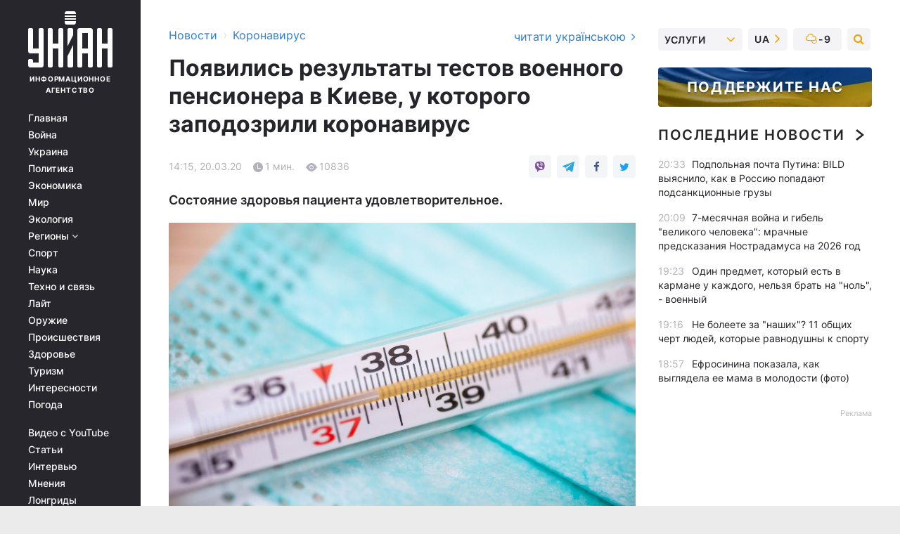

--- FILE ---
content_type: text/html; charset=UTF-8
request_url: https://covid.unian.net/10924148-poyavilis-rezultaty-testov-voennogo-pensionera-v-kieve-u-kotorogo-zapodozrili-koronavirus.html
body_size: 31735
content:
    <!doctype html><html lang="ru"><head><meta charset="utf-8"><meta name="viewport" content="width=device-width, initial-scale=1.0, maximum-scale=2"><title>Появились результаты тестов военного пенсионера в Киеве, у которого заподозрили коронавирус</title><meta name="description" content="У пенсионера Министерства обороны Украины, у которого заподозрили коронавирусную инфекцию, COVID-19 не подтвержден. Состояние здоровья пациента удовлетворительное."/><meta name="keywords" content="коронавирус"/><meta name="theme-color" content="#28282d"><link rel="manifest" href="https://covid.unian.net/manifest.json"><link rel="shortcut icon" href="https://covid.unian.net/favicon.ico"/><meta property="fb:page_id" content="112821225446278"/><meta property="fb:app_id" content="1728296543975266"/><meta name="application-name" content="УНИАН"><meta name="apple-mobile-web-app-title" content="УНИАН"><meta name="apple-itunes-app" content="app-id=840099366, affiliate-data=ct=smartbannerunian"><link rel="mask-icon" href="https://covid.unian.net/images/safari-pinned-tab.svg" color="#28282d"><link rel="apple-touch-icon" href="https://covid.unian.net/images/apple-touch-icon.png"><link rel="apple-touch-icon" sizes="76x76" href="https://covid.unian.net/images/apple-touch-icon-76x76.png"><link rel="apple-touch-icon" sizes="120x120" href="https://covid.unian.net/images/apple-touch-icon-120x120.png"><link rel="apple-touch-icon" sizes="152x152" href="https://covid.unian.net/images/apple-touch-icon-152x152.png"><link rel="apple-touch-icon" sizes="180x180" href="https://covid.unian.net/images/apple-touch-icon-180x180.png"><link rel="preconnect" href="https://get.optad360.io/" crossorigin><link rel="preconnect" href="https://images.unian.net/" crossorigin><link rel="preconnect" href="https://membrana-cdn.media/" crossorigin><link rel="preconnect" href="https://www.googletagmanager.com/" crossorigin><link rel="preconnect" href="https://static.cloudflareinsights.com" crossorigin><link rel="preconnect" href="https://securepubads.g.doubleclick.net" crossorigin><link rel="preconnect" href="https://pagead2.googlesyndication.com/" crossorigin><link rel="dns-prefetch" href="https://i.ytimg.com/"><link rel="dns-prefetch" href="https://1plus1.video/"><link rel="dns-prefetch" href="https://ls.hit.gemius.pl"><link rel="dns-prefetch" href="https://jsc.idealmedia.io/"><link rel="dns-prefetch" href="https://gaua.hit.gemius.pl/"><link rel="dns-prefetch" href="https://cm.g.doubleclick.net/"><link rel="dns-prefetch" href="https://fonts.googleapis.com/"><link rel="dns-prefetch" href="https://ep2.adtrafficquality.google/"><link rel="dns-prefetch" href="https://ep1.adtrafficquality.google/"><meta property="og:image:width" content="620"><meta property="og:image:height" content="324"><meta property="og:image:type" content="image/jpeg"><meta property="og:url" content="https://covid.unian.net/10924148-poyavilis-rezultaty-testov-voennogo-pensionera-v-kieve-u-kotorogo-zapodozrili-koronavirus.html"/><meta property="og:title" content="Появились результаты тестов военного пенсионера в Киеве, у которого заподозрили коронавирус"/><meta property="og:description" content="Состояние здоровья пациента удовлетворительное."/><meta property="og:type" content="article"/><meta property="og:image" content="https://images.unian.net/photos/2020_03/thumb_files/620_324_1584638733-8261.jpg?1"/><meta property="og:published_time" content="2020-03-20T14:15:00+02:00"><meta property="og:modified_time" content="2020-03-20T14:17:48+02:00"><meta property="og:section" content="Коронавирус"><meta name="twitter:card" content="summary_large_image"/><meta name="twitter:site" content="@unian"/><meta name="twitter:title" content="Появились результаты тестов военного пенсионера в Киеве, у которого заподозрили коронавирус"/><meta name="twitter:description" content="Состояние здоровья пациента удовлетворительное."><meta name="twitter:creator" content="@unian"/><meta name="twitter:image" content="https://images.unian.net/photos/2020_03/thumb_files/1000_545_1584638733-8261.jpg?1"/><meta name="twitter:image:src" content="https://images.unian.net/photos/2020_03/thumb_files/1000_545_1584638733-8261.jpg?1"/><meta name="twitter:domain" content="www.unian.net"/><meta name="robots" content="index, follow, max-image-preview:large"><meta name="telegram:channel" content="@uniannet"><link rel="alternate" href="https://covid.unian.net/10924148-poyavilis-rezultaty-testov-voennogo-pensionera-v-kieve-u-kotorogo-zapodozrili-koronavirus.html"
                  hreflang="ru"><link rel="alternate" href="https://covid.unian.ua/10924151-z-yavilisya-rezultati-testiv-viyskovogo-pensionera-v-kiyevi-u-yakogo-zapidozrili-koronavirus.html"
                  hreflang="uk"><script>
        function loadVideoNts(url) {
            var script = document.createElement('script');
            script.async = true;
            script.src = url;
            document.head.appendChild(script);
        }
        function handleIntersection(entries, observer) {
            entries.forEach(function (entry) {
                if (entry.isIntersecting) {
                    var videoWrapper = entry.target;
                    observer.unobserve(videoWrapper);

                    window.notsyCmd = window.notsyCmd || [];
                    window.notsyCmd.push(function () {
                        window.notsyInit({
                            pageVersionAutodetect: true,
                            targeting: [['site_section', 'covid']]
                        });
                    });

                    videoWrapper.setAttribute('data-loaded', 'true');
                    observer.disconnect(); // Припиняємо спостереження, коли блок був досягнутий

                    // Завантажуємо скрипт після досягнення блока
                    loadVideoNts('https://cdn.membrana.media/uni/ym.js');
                }
            });
        }

        var options = {
            root: null,
            rootMargin: '0px',
            threshold: 0.1
        };

        var observerMembr = new IntersectionObserver(handleIntersection, options);

        document.addEventListener('DOMContentLoaded', function () {
            var videoWrapper = document.querySelector('.nts-video-wrapper:not([data-loaded])');
            if (videoWrapper) {
                observerMembr.observe(videoWrapper);
            }
        });

    </script><link rel="alternate" href="https://covid.unian.net/10924148-poyavilis-rezultaty-testov-voennogo-pensionera-v-kieve-u-kotorogo-zapodozrili-koronavirus.html" hreflang="x-default"/><link href="https://covid.unian.net/amp-10924148-poyavilis-rezultaty-testov-voennogo-pensionera-v-kieve-u-kotorogo-zapodozrili-koronavirus.html" rel="amphtml"><link rel="canonical" href="https://covid.unian.net/10924148-poyavilis-rezultaty-testov-voennogo-pensionera-v-kieve-u-kotorogo-zapodozrili-koronavirus.html"><link rel="preload" as="font" type="font/woff" crossorigin="anonymous" href="https://covid.unian.net/build/assets/fonts/Inter/Inter-Bold.woff"><link rel="preload" as="font" type="font/woff" crossorigin="anonymous" href="https://covid.unian.net/build/assets/fonts/Inter/Inter-Medium.woff"><link rel="preload" as="font" type="font/woff" crossorigin="anonymous" href="https://covid.unian.net/build/assets/fonts/Inter/Inter-Regular.woff"><link rel="preload" as="font" type="font/woff" crossorigin="anonymous" href="https://covid.unian.net/build/assets/fonts/Inter/Inter-SemiBold.woff"><style id="top"> *{margin:0;padding:0}body{font-size:14px;line-height:1.5}html{font-family:sans-serif;-ms-text-size-adjust:100%;-webkit-text-size-adjust:100%;-webkit-tap-highlight-color:rgba(0,0,0,0)}[class*=" icon-"],[class^=icon-],html{-webkit-font-smoothing:antialiased}a,img{border:none;outline:none}*{box-sizing:border-box;-webkit-box-sizing:border-box;-moz-box-sizing:border-box}@media (max-width:1184px){.nano-mob>.nano-content-mob{position:absolute;overflow:scroll;overflow-x:hidden;right:0;bottom:0}.nano-mob>.nano-content-mob::-webkit-scrollbar{display:none}.has-scrollbar>.nano-content-mob::-webkit-scrollbar{display:block}.nano-mob>.nano-pane{display:none!important;background:rgba(0,0,0,.25);position:absolute;width:10px;right:0;top:0;bottom:0;visibility:hidden;opacity:.01;-webkit-transition:.2s;-moz-transition:.2s;-o-transition:.2s;transition:.2s;border-radius:5px}.nano-mob>.nano-pane>.nano-slider{display:none;background:#444;position:relative;margin:0 1px;border-radius:3px}}@media (min-width:1185px){.nano-mob>.nano-content{-moz-appearance:none}.hidden-lg{display:none!important}.nano:not(.nano-mob)>.nano-content{position:absolute;overflow:auto;overflow-x:hidden;top:0;right:-12px!important;bottom:0;left:0}}.app-banner{padding:12px 26px 12px 16px;max-width:240px;height:320px;position:relative;margin:0 auto}.app-banner__title{font-weight:700;font-size:24px;line-height:28px;color:#efa205;margin-bottom:8px}.app-banner__text{font-weight:500;font-size:16px;line-height:20px;color:#fff}.app-banner__bottom{position:absolute;bottom:0;display:flex;justify-content:space-between;width:100%;left:0;padding:12px 16px}.app-banner__btn{height:36px;width:calc(50% - 4px);border:2px solid #efa205;border-radius:8px;text-align:center;line-height:30px}</style><link rel="stylesheet" href="https://covid.unian.net/build/post.25f14eadfe90cdfe026eadb8063872ef.css"><style>
        .nts-video {width: 100%; height: calc(100vw / 16 * 9); max-height: 270px; margin: 10px auto; }
        .nts-video-wrapper {max-width: 670px;background: #383842;padding: 8px 16px 16px;border-radius: 4px;margin : 16px 0;overflow: hidden}
        .nts-video-label svg{margin-right: 8px;}
        .nts-video-label {font-weight: 600;font-size: 16px;line-height: 24px;align-self: start;letter-spacing: 0.08em;text-transform: uppercase;color: #B2B2BD;flex-start;align-items: center;
            display: flex;}

        @media (min-width: 1024px) {
            .nts-video {height: 360px; max-height: 360px;    margin-bottom: unset;}
        }
        @media (max-width: 1200px) {


        }

    </style><script type="application/ld+json">{"@context":"https:\/\/schema.org","@type":"NewsArticle","headline":"Появились результаты тестов военного пенсионера в Киеве, у которого заподозрили коронавирус","description":"Состояние здоровья пациента удовлетворительное.","articleSection":"Коронавирус","inLanguage":"ru","isAccessibleForFree":true,"datePublished":"2020-03-20T14:15:00+02:00","dateModified":"2020-03-20T14:17:48+02:00","mainEntityOfPage":{"@type":"WebPage","@id":"https:\/\/covid.unian.net\/10924148-poyavilis-rezultaty-testov-voennogo-pensionera-v-kieve-u-kotorogo-zapodozrili-koronavirus.html"},"image":{"@type":"ImageObject","url":"https:\/\/images.unian.net\/photos\/2020_03\/thumb_files\/1200_0_1584638733-8261.jpg"},"publisher":{"@type":"Organization","name":"УНИАН","legalName":"Украинское независимое информационное агентство УНИАН","url":"https:\/\/www.unian.net\/","sameAs":["https:\/\/www.facebook.com\/uniannet\/","https:\/\/www.facebook.com\/UNIAN.ua","https:\/\/www.facebook.com\/unian.ukraine","https:\/\/www.facebook.com\/pogoda.unian\/","https:\/\/www.facebook.com\/devichnikunian\/","https:\/\/www.facebook.com\/starsunian\/","https:\/\/x.com\/unian","https:\/\/t.me\/uniannet","https:\/\/invite.viber.com\/?g2=AQA%2Fnf2OzxyI50pG6plG5XH2%2FokWAnOf0dNcAMevia2uE9z%2FYouMau7DjYf%2B06f1&lang=ru","https:\/\/www.youtube.com\/@unian","https:\/\/www.youtube.com\/@unian_tv","https:\/\/uk.wikipedia.org\/wiki\/%D0%A3%D0%9D%D0%86%D0%90%D0%9D","https:\/\/ru.wikipedia.org\/wiki\/%D0%A3%D0%9D%D0%98%D0%90%D0%9D","https:\/\/www.linkedin.com\/company\/96838031\/"],"foundingDate":1993,"logo":{"@type":"ImageObject","url":"https:\/\/covid.unian.net\/images\/unian_schema.png","width":95,"height":60},"address":{"@type":"PostalAddress","streetAddress":"ул. Кириловская 23","addressLocality":"Киев","postalCode":"01001","addressCountry":"UA"},"contactPoint":{"@type":"ContactPoint","email":"unian.headquoters@unian.net","telephone":"+38-044-498-07-60","contactType":"headquoters","areaServed":"UA","availableLanguage":["uk-UA","ru-UA","en-UA"]}},"name":"УНИАН редакция","author":{"@type":"Person","0":"УНИАН редакция"},"articleBody":"У пациента коронавирус не обнаружен \/ фото УНИАН\r\n\r\n\r\nУ пенсионера Министерства обороны Украины, у которого заподозрили коронавирусную&nbsp;инфекцию, COVID-19 не подтвержден.\r\n\r\nЧитайте такжеКак сделать антисептик для рук дома: простые рецепты (видео)\r\n\r\nОб этом свидетельствуют результаты исследований, поступившие из Киевского городского лабораторного центра, сообщила служба по связям с общественностью Командования медицинских сил ВСУ в Facebook.\r\n\r\nСостояние здоровья пациента удовлетворительное. Он находится под постоянным медицинским наблюдением с диагнозом пневмония и получает все необходимое лечение.\r\n\r\n\r\nинфографика УНИАН\r\n\r\n\r\nРанее главный военный клинический госпиталь заподозрил коронавирус у пенсионера Министерства обороны Украины. Один из экспресс-тестов показал положительный результат."}</script><script type="application/ld+json">{"@context":"https:\/\/schema.org","@type":"BreadcrumbList","itemListElement":[{"@type":"ListItem","position":1,"item":{"@id":"https:\/\/www.unian.net\/","name":"Новости"}},{"@type":"ListItem","position":2,"item":{"@id":"https:\/\/covid.unian.net\/","name":"Коронавирус"}},{"@type":"ListItem","position":3,"item":{"@id":"https:\/\/covid.unian.net\/10924148-poyavilis-rezultaty-testov-voennogo-pensionera-v-kieve-u-kotorogo-zapodozrili-koronavirus.html","name":"Появились результаты тестов военного пенсионера в Киеве, у которого заподозрили коронавирус"}}]}</script><link rel="alternate" type="application/rss+xml" href="https://rss.unian.net/site/gplay_302_rus.rss"/><script type="application/ld+json">{"@context":"https:\/\/schema.org","@type":"SoftwareApplication","name":"УНИАН","operatingSystem":"iOS 13.0 or later","applicationCategory":"BusinessApplication","offers":{"@type":"Offer","price":"0","priceCurrency":"USD"}}</script><script type="application/ld+json">{"@context":"https:\/\/schema.org","@type":"SoftwareApplication","name":"УНИАН","operatingSystem":"ANDROID","applicationCategory":"BusinessApplication","offers":{"@type":"Offer","price":"0","priceCurrency":"USD"}}</script><script type="application/ld+json">{"@context":"https:\/\/schema.org","@type":"Organization","name":"УНИАН","legalName":"Украинское независимое информационное агентство УНИАН","url":"https:\/\/www.unian.net\/","sameAs":["https:\/\/www.facebook.com\/uniannet\/","https:\/\/www.facebook.com\/UNIAN.ua","https:\/\/www.facebook.com\/unian.ukraine","https:\/\/www.facebook.com\/pogoda.unian\/","https:\/\/www.facebook.com\/devichnikunian\/","https:\/\/www.facebook.com\/starsunian\/","https:\/\/x.com\/unian","https:\/\/t.me\/uniannet","https:\/\/invite.viber.com\/?g2=AQA%2Fnf2OzxyI50pG6plG5XH2%2FokWAnOf0dNcAMevia2uE9z%2FYouMau7DjYf%2B06f1&lang=ru","https:\/\/www.youtube.com\/@unian","https:\/\/www.youtube.com\/@unian_tv","https:\/\/uk.wikipedia.org\/wiki\/%D0%A3%D0%9D%D0%86%D0%90%D0%9D","https:\/\/ru.wikipedia.org\/wiki\/%D0%A3%D0%9D%D0%98%D0%90%D0%9D","https:\/\/www.linkedin.com\/company\/96838031\/"],"foundingDate":1993,"logo":{"@type":"ImageObject","url":"https:\/\/covid.unian.net\/images\/unian_schema.png","width":95,"height":60},"address":{"@type":"PostalAddress","streetAddress":"ул. Кириловская 23","addressLocality":"Киев","postalCode":"01001","addressCountry":"UA"},"contactPoint":{"@type":"ContactPoint","email":"unian.headquoters@unian.net","telephone":"+38-044-498-07-60","contactType":"headquoters","areaServed":"UA","availableLanguage":["uk-UA","ru-UA","en-UA"]}}</script><script type="application/ld+json">{"@context":"https:\/\/schema.org","@type":"NewsMediaOrganization","name":"УНИАН","legalName":"Украинское независимое информационное агентство УНИАН","url":"https:\/\/www.unian.net\/","sameAs":["https:\/\/www.facebook.com\/uniannet\/","https:\/\/www.facebook.com\/UNIAN.ua","https:\/\/www.facebook.com\/unian.ukraine","https:\/\/www.facebook.com\/pogoda.unian\/","https:\/\/www.facebook.com\/devichnikunian\/","https:\/\/www.facebook.com\/starsunian\/","https:\/\/x.com\/unian","https:\/\/t.me\/uniannet","https:\/\/invite.viber.com\/?g2=AQA%2Fnf2OzxyI50pG6plG5XH2%2FokWAnOf0dNcAMevia2uE9z%2FYouMau7DjYf%2B06f1&lang=ru","https:\/\/www.youtube.com\/@unian","https:\/\/www.youtube.com\/@unian_tv","https:\/\/uk.wikipedia.org\/wiki\/%D0%A3%D0%9D%D0%86%D0%90%D0%9D","https:\/\/ru.wikipedia.org\/wiki\/%D0%A3%D0%9D%D0%98%D0%90%D0%9D","https:\/\/www.linkedin.com\/company\/96838031\/"],"foundingDate":1993,"logo":{"@type":"ImageObject","url":"https:\/\/covid.unian.net\/images\/unian_schema.png","width":95,"height":60},"address":{"@type":"PostalAddress","streetAddress":"ул. Кириловская 23","addressLocality":"Киев","postalCode":"01001","addressCountry":"UA"},"contactPoint":{"@type":"ContactPoint","email":"unian.headquoters@unian.net","telephone":"+38-044-498-07-60","contactType":"headquoters","areaServed":"UA","availableLanguage":["uk-UA","ru-UA","en-UA"]}}</script><script type="application/ld+json">{"@context":"https:\/\/schema.org","@type":"WebSite","name":"Украинское независимое информационное агентство УНИАН","alternateName":"УНИАН","url":"https:\/\/www.unian.net\/","potentialAction":{"@type":"SearchAction","target":"https:\/\/www.unian.net\/search?q={search_term_string}","query-input":"required name=search_term_string"},"author":{"@type":"NewsMediaOrganization","name":"УНИАН","legalName":"Украинское независимое информационное агентство УНИАН","url":"https:\/\/www.unian.net\/","sameAs":["https:\/\/www.facebook.com\/uniannet\/","https:\/\/www.facebook.com\/UNIAN.ua","https:\/\/www.facebook.com\/unian.ukraine","https:\/\/www.facebook.com\/pogoda.unian\/","https:\/\/www.facebook.com\/devichnikunian\/","https:\/\/www.facebook.com\/starsunian\/","https:\/\/x.com\/unian","https:\/\/t.me\/uniannet","https:\/\/invite.viber.com\/?g2=AQA%2Fnf2OzxyI50pG6plG5XH2%2FokWAnOf0dNcAMevia2uE9z%2FYouMau7DjYf%2B06f1&lang=ru","https:\/\/www.youtube.com\/@unian","https:\/\/www.youtube.com\/@unian_tv","https:\/\/uk.wikipedia.org\/wiki\/%D0%A3%D0%9D%D0%86%D0%90%D0%9D","https:\/\/ru.wikipedia.org\/wiki\/%D0%A3%D0%9D%D0%98%D0%90%D0%9D","https:\/\/www.linkedin.com\/company\/96838031\/"],"foundingDate":1993,"logo":{"@type":"ImageObject","url":"https:\/\/covid.unian.net\/images\/unian_schema.png","width":95,"height":60},"address":{"@type":"PostalAddress","streetAddress":"ул. Кириловская 23","addressLocality":"Киев","postalCode":"01001","addressCountry":"UA"},"contactPoint":{"@type":"ContactPoint","email":"unian.headquoters@unian.net","telephone":"+38-044-498-07-60","contactType":"headquoters","areaServed":"UA","availableLanguage":["uk-UA","ru-UA","en-UA"]}},"creator":{"@type":"NewsMediaOrganization","name":"УНИАН","legalName":"Украинское независимое информационное агентство УНИАН","url":"https:\/\/www.unian.net\/","sameAs":["https:\/\/www.facebook.com\/uniannet\/","https:\/\/www.facebook.com\/UNIAN.ua","https:\/\/www.facebook.com\/unian.ukraine","https:\/\/www.facebook.com\/pogoda.unian\/","https:\/\/www.facebook.com\/devichnikunian\/","https:\/\/www.facebook.com\/starsunian\/","https:\/\/x.com\/unian","https:\/\/t.me\/uniannet","https:\/\/invite.viber.com\/?g2=AQA%2Fnf2OzxyI50pG6plG5XH2%2FokWAnOf0dNcAMevia2uE9z%2FYouMau7DjYf%2B06f1&lang=ru","https:\/\/www.youtube.com\/@unian","https:\/\/www.youtube.com\/@unian_tv","https:\/\/uk.wikipedia.org\/wiki\/%D0%A3%D0%9D%D0%86%D0%90%D0%9D","https:\/\/ru.wikipedia.org\/wiki\/%D0%A3%D0%9D%D0%98%D0%90%D0%9D","https:\/\/www.linkedin.com\/company\/96838031\/"],"foundingDate":1993,"logo":{"@type":"ImageObject","url":"https:\/\/covid.unian.net\/images\/unian_schema.png","width":95,"height":60},"address":{"@type":"PostalAddress","streetAddress":"ул. Кириловская 23","addressLocality":"Киев","postalCode":"01001","addressCountry":"UA"},"contactPoint":{"@type":"ContactPoint","email":"unian.headquoters@unian.net","telephone":"+38-044-498-07-60","contactType":"headquoters","areaServed":"UA","availableLanguage":["uk-UA","ru-UA","en-UA"]}},"publisher":{"@type":"NewsMediaOrganization","name":"УНИАН","legalName":"Украинское независимое информационное агентство УНИАН","url":"https:\/\/www.unian.net\/","sameAs":["https:\/\/www.facebook.com\/uniannet\/","https:\/\/www.facebook.com\/UNIAN.ua","https:\/\/www.facebook.com\/unian.ukraine","https:\/\/www.facebook.com\/pogoda.unian\/","https:\/\/www.facebook.com\/devichnikunian\/","https:\/\/www.facebook.com\/starsunian\/","https:\/\/x.com\/unian","https:\/\/t.me\/uniannet","https:\/\/invite.viber.com\/?g2=AQA%2Fnf2OzxyI50pG6plG5XH2%2FokWAnOf0dNcAMevia2uE9z%2FYouMau7DjYf%2B06f1&lang=ru","https:\/\/www.youtube.com\/@unian","https:\/\/www.youtube.com\/@unian_tv","https:\/\/uk.wikipedia.org\/wiki\/%D0%A3%D0%9D%D0%86%D0%90%D0%9D","https:\/\/ru.wikipedia.org\/wiki\/%D0%A3%D0%9D%D0%98%D0%90%D0%9D","https:\/\/www.linkedin.com\/company\/96838031\/"],"foundingDate":1993,"logo":{"@type":"ImageObject","url":"https:\/\/covid.unian.net\/images\/unian_schema.png","width":95,"height":60},"address":{"@type":"PostalAddress","streetAddress":"ул. Кириловская 23","addressLocality":"Киев","postalCode":"01001","addressCountry":"UA"},"contactPoint":{"@type":"ContactPoint","email":"unian.headquoters@unian.net","telephone":"+38-044-498-07-60","contactType":"headquoters","areaServed":"UA","availableLanguage":["uk-UA","ru-UA","en-UA"]}},"datePublished":"2026-01-25T20:48:37+02:00","dateModified":"2026-01-25T20:48:37+02:00","inLanguage":"ru"}</script><link href="https://www.googletagmanager.com/gtag/js?id=G-TECJ2YKWSJ" rel="preload" as="script"><script async src="https://www.googletagmanager.com/gtag/js?id=G-TECJ2YKWSJ"></script><script>window.dataLayer = window.dataLayer || [];function gtag(){dataLayer.push(arguments);}gtag('js', new Date());gtag('config', 'G-TECJ2YKWSJ');</script><script>(function(w,d,s,l,i){w[l]=w[l]||[];w[l].push({'gtm.start':new Date().getTime(),event:'gtm.js'});var f=d.getElementsByTagName(s)[0],j=d.createElement(s),dl=l!='dataLayer'?'&l='+l:'';j.async=true;j.src='https://www.googletagmanager.com/gtm.js?id='+i+dl;f.parentNode.insertBefore(j,f);})(window,document,'script','dataLayer','GTM-N24V2BL');</script></head><body class="home" data-infinite-scroll=""><div id="page_content" class="container main-wrap" data-page="1" data-page-max="50"><div class="main-column row m-0"><div class="col-lg-2 col-sm-12 prl0"><div class="main-menu"><div class="main-menu__content nano"><div class="nano-content"><div class="inside-nano-content"><a href="javascript:void(0);" id="trigger" class="menu-trigger hidden-lg" aria-label="menu"></a><div class="main-menu__logo"><a href="https://www.unian.net/"><img src="https://covid.unian.net/images/unian-logo.svg" alt="Информационное агентство" width="120" height="80"/><div class="main-menu__logo-text">Информационное агентство</div></a></div><div class="hidden-lg main-menu__search"><div class="header-search__toggle hidden-lg" style="width: 15px; height: 19px"><i class="fa fa-search"></i></div><form method="GET" action="https://www.unian.net/search" class="header-search__form disactive"><div class="header-search__close hidden-lg">+</div><input type="text" name="q" aria-label="search" class="header-search__input" placeholder=" "/><input type="hidden" name="token" value="1091833389"/><button type="submit" class="header-search__button" aria-label="search"><i class="fa fa-search"></i></button></form></div><nav class="main-menu__nav mp-menu nano nano-mob" id="mp-menu"><div class="main-menu__close hidden-lg">+</div><div class="nano-content nano-content-mob"><div class="mp-level main-menu__list"><ul><li class="main-menu__item"><a href="https://www.unian.net/">Главная</a></li><li class="main-menu__item"><a href="https://www.unian.net/war">Война</a></li><li class="main-menu__item"><a href="https://www.unian.net/society">Украина</a></li><li class="main-menu__item"><a href="https://www.unian.net/politics">Политика</a></li><li class="main-menu__item"><a href="https://www.unian.net/economics">Экономика</a></li><li class="main-menu__item"><a href="https://www.unian.net/world">Мир</a></li><li class="main-menu__item"><a href="https://www.unian.net/ecology">Экология</a></li><li class="main-menu__item has-submenu"><a href="javascript:void(0);">Регионы <i class="fa fa-angle-down"></i></a><div class="sub-level main-menu__sub-list"><ul><li><a href="https://www.unian.net/kyiv">Киев</a></li><li><a href="https://www.unian.net/lvov">Львов</a></li><li><a href="https://www.unian.net/dnepropetrovsk">Днепр</a></li><li><a href="https://www.unian.net/kharkiv">Харьков</a></li><li><a href="https://www.unian.net/odessa">Одесса</a></li></ul></div></li><li class="main-menu__item"><a href="https://sport.unian.net/">Спорт</a></li><li class="main-menu__item"><a href="https://www.unian.net/science">Наука</a></li><li class="main-menu__item"><a href="https://www.unian.net/techno">Техно и связь</a></li><li class="main-menu__item"><a href="https://www.unian.net/lite">Лайт</a></li><li class="main-menu__item"><a href="https://www.unian.net/weapons">Оружие</a></li><li class="main-menu__item"><a href="https://www.unian.net/incidents">Происшествия</a></li><li class="main-menu__item"><a href="https://health.unian.net/">Здоровье</a></li><li class="main-menu__item"><a href="https://www.unian.net/tourism">Туризм</a></li><li class="main-menu__item"><a href="https://www.unian.net/curiosities">Интересности</a></li><li class="main-menu__item"><a href="https://pogoda.unian.net">Погода</a></li></ul></div><div class="main-menu__services main-menu__list"><ul><li class="main-menu__item"><a href="https://covid.unian.net/video-youtube">Видео с YouTube</a></li><li class="main-menu__item"><a href="https://www.unian.net/detail/publications">Статьи</a></li><li class="main-menu__item"><a href="https://www.unian.net/detail/interviews">Интервью</a></li><li class="main-menu__item"><a href="https://www.unian.net/detail/opinions">Мнения</a></li><li class="main-menu__item"><a href="https://www.unian.net/longrids">Лонгриды</a></li><li class="main-menu__item hidden-lg"><a href="https://www.unian.net/static/press/live">Пресс-центр</a></li><li class="main-menu__item has-submenu hidden-lg"><a href="javascript:void(0);">Услуги<i class="fa fa-angle-down"></i></a><div class="sub-level main-menu__sub-list"><ul><li><a href="https://www.unian.net/static/advertising/advert">Реклама на сайте</a></li><li><a href="https://www.unian.net/static/press/about">Пресс-центр</a></li><li><a href="https://photo.unian.net/">Фотобанк</a></li><li><a href="https://www.unian.net/static/monitoring/about">Мониторинг СМИ</a></li><li><a href="https://www.unian.net/static/subscription/products">Подписка на новости</a></li></ul></div></li></ul></div><div class="main-menu__services main-menu__list"><ul><li class="main-menu__item"><a href="https://www.unian.net/news/archive">Архив</a></li><li class="main-menu__item "><a href="https://www.unian.net/vacancy">Вакансии</a></li><li class="main-menu__item"><a href="https://www.unian.net/static/contacts">Контакты</a></li></ul></div></div></nav></div></div></div><div id="M473096ScriptRootC1436947" class="ideal-story" data-attribute="https://jsc.idealmedia.io/u/n/unian.net.1436947.js"></div></div></div><div class="col-lg-10 col-sm-12"><div class=" hot-news--negative"  ></div><div  class="running-line--negative"></div><div class="content-column"
											><div id="block_left_column_content" class="left-column sm-w-100"
																					 data-ajax-url="https://covid.unian.net/10924148-poyavilis-rezultaty-testov-voennogo-pensionera-v-kieve-u-kotorogo-zapodozrili-koronavirus.html"
																	><div class=" infinity-item"
         data-url="https://covid.unian.net/10924148-poyavilis-rezultaty-testov-voennogo-pensionera-v-kieve-u-kotorogo-zapodozrili-koronavirus.html"
         data-title="Появились результаты тестов военного пенсионера в Киеве, у которого заподозрили коронавирус"
         data-io-article-url="https://covid.unian.net/10924148-poyavilis-rezultaty-testov-voennogo-pensionera-v-kieve-u-kotorogo-zapodozrili-koronavirus.html"
         data-prev-url="https://covid.unian.net/"
    ><div class="article "><div class="top-bredcr "><div class="breadcrumbs"><ol vocab="https://schema.org/" typeof="BreadcrumbList"><li property="itemListElement" typeof="ListItem"><a property="item" typeof="WebPage"
               href="//www.unian.net/detail/all_news"><span
                        property="name">  Новости</span></a><meta property="position" content="1"></li><li><span>›</span></li><li property="itemListElement" typeof="ListItem"><a property="item" typeof="WebPage"
                   href="https://covid.unian.net/"><span
                            property="name">  Коронавирус</span></a><meta property="position" content="2"></li></ol></div><a href="https://covid.unian.ua/10924151-z-yavilisya-rezultati-testiv-viyskovogo-pensionera-v-kiyevi-u-yakogo-zapidozrili-koronavirus.html" rel="alternate" hreflang="uk" class="other-lang ">
                                   читати українською
                                                                <i class="fa fa-angle-right"></i></a></div><h1>Появились результаты тестов военного пенсионера в Киеве, у которого заподозрили коронавирус</h1><div class="article__info    "><div><div class="article__info-item time ">14:15, 20.03.20</div><span class="article__info-item comments"><i class="unian-read"></i>
                                1 мин.
                            </span><span class="article__info-item views"><i class="unian-eye"></i><span id="js-views-10924148"></span><script>
    function CreateRequest() {
        var Request = false;

        if (window.XMLHttpRequest) {
            //Gecko-совместимые браузеры, Safari, Konqueror
            Request = new XMLHttpRequest();
        } else if (window.ActiveXObject) {
            //Internet explorer
            try {
                Request = new ActiveXObject("Microsoft.XMLHTTP");
            } catch (CatchException) {
                Request = new ActiveXObject("Msxml2.XMLHTTP");
            }
        }

        if (!Request) {
            return null;
        }

        return Request;
    }

    /*
        Функция посылки запроса к файлу на сервере
        r_method  - тип запроса: GET или POST
        r_path    - путь к файлу
        r_args    - аргументы вида a=1&b=2&c=3...
        r_handler - функция-обработчик ответа от сервера
    */
    function SendRequest(r_method, r_path, r_args, r_handler) {
        //Создаём запрос
        var Request = CreateRequest();

        //Проверяем существование запроса еще раз
        if (!Request) {
            return;
        }

        //Назначаем пользовательский обработчик
        Request.onreadystatechange = function() {
            //Если обмен данными завершен
            if (Request.readyState == 4) {
                if (Request.status == 200) {
                    //Передаем управление обработчику пользователя
                    r_handler(Request);
                }
            }
        }

        //Проверяем, если требуется сделать GET-запрос
        if (r_method.toLowerCase() == "get" && r_args.length > 0)
            r_path += "?" + r_args;

        //Инициализируем соединение
        Request.open(r_method, r_path, true);

        if (r_method.toLowerCase() == "post") {
            //Если это POST-запрос

            //Устанавливаем заголовок
            Request.setRequestHeader("Content-Type","application/x-www-form-urlencoded; charset=utf-8");
            //Посылаем запрос
            Request.send(r_args);
        } else {
            //Если это GET-запрос
            Request.responseType = 'json';
            //Посылаем нуль-запрос
            Request.send(null);
        }
    }

    //Создаем функцию обработчик
    var Handler = function(Request) {
        document.getElementById("js-views-10924148").innerHTML = ' ' + Request.response.views;
    }

    //Отправляем запрос
    SendRequest("GET", '/ajax/views/10924148', "", Handler);
</script></span></div><div class="article-shares " data-url="https://covid.unian.net/10924148-poyavilis-rezultaty-testov-voennogo-pensionera-v-kieve-u-kotorogo-zapodozrili-koronavirus.html"><div class="social-likes"><a href="viber://forward?text=https://covid.unian.net/10924148-poyavilis-rezultaty-testov-voennogo-pensionera-v-kieve-u-kotorogo-zapodozrili-koronavirus.html" class="vb" rel="nofollow noopener"><i class="unian-viber"></i></a><a href="https://telegram.me/share/url?url=https://covid.unian.net/10924148-poyavilis-rezultaty-testov-voennogo-pensionera-v-kieve-u-kotorogo-zapodozrili-koronavirus.html" class="tg" rel="nofollow noopener"><i class="unian-telegramm"></i></a><a href="https://www.facebook.com/sharer.php?u=https://covid.unian.net/10924148-poyavilis-rezultaty-testov-voennogo-pensionera-v-kieve-u-kotorogo-zapodozrili-koronavirus.html" class="fb" rel="nofollow noopener"><i class="fa fa-facebook"></i></a><a href="https://twitter.com/share?&url=https://covid.unian.net/10924148-poyavilis-rezultaty-testov-voennogo-pensionera-v-kieve-u-kotorogo-zapodozrili-koronavirus.html&text=Появились результаты тестов военного пенсионера в Киеве, у которого заподозрили коронавирус" class="tw" rel="nofollow noopener"><i class="fa fa-twitter"></i></a></div></div></div><p class="article__like-h2">Состояние здоровья пациента удовлетворительное.</p><div class="article-text  "><div class="photo_block"><img alt="У пациента коронавирус не обнаружен / фото УНИАН" src="[data-uri]" title="У пациента коронавирус не обнаружен / фото УНИАН" data-src="https://images.unian.net/photos/2020_03/1584638733-8261.jpg?0.4359464666781576" class="lazy"><div class="subscribe_photo_text">У пациента коронавирус не обнаружен / фото УНИАН</div></div><p>У пенсионера Министерства обороны Украины, у которого заподозрили коронавирусную инфекцию, COVID-19 не подтвержден.</p><p><a target="_blank" class="read-also" data-src="https://images.unian.net/photos/2019_04/thumb_files/205_205_1554729270-3108.jpg" href="https://covid.unian.net/10917227-antiseptik-svoimi-rukami-prostye-recepty-video.html?utm_source=unian&amp;utm_medium=related_news&amp;utm_campaign=related_news_in_post"><span class="read-also-text">Читайте также</span><span class="read-also-info">Как сделать антисептик для рук дома: простые рецепты (видео)</span></a></p><p>Об этом свидетельствуют результаты исследований, поступившие из Киевского городского лабораторного центра, сообщила служба по связям с общественностью Командования медицинских сил ВСУ в Facebook.</p><div><div class="nts-video-wrapper"><div class="nts-video-label"><svg xmlns="http://www.w3.org/2000/svg" width="24" height="24" viewbox="0 0 24 24" fill="none"><path d="M17 12L9 16L9 8L17 12Z" fill="#B2B2BD"></path><rect x="0.5" y="0.5" width="23" height="23" rx="11.5" stroke="#B2B2BD"></rect></svg>Видео дня</div><div class="nts-video UNI_VIDEO"></div></div></div><p>Состояние здоровья пациента удовлетворительное. Он находится под постоянным медицинским наблюдением с диагнозом пневмония и получает все необходимое лечение.</p><div class="photo_block"><img alt="инфографика УНИАН" src="[data-uri]" title="инфографика УНИАН" data-src="https://images.unian.net/photos/2020_03/1584525137-5045.png?0.8115639787923898" class="lazy"><div class="subscribe_photo_text">инфографика УНИАН</div></div><p>Ранее главный военный клинический госпиталь заподозрил коронавирус у пенсионера Министерства обороны Украины. Один из экспресс-тестов <a class="" href="https://covid.unian.net/10920800-voennyy-pensioner-gospitalizirovan-v-kieve-s-podozreniem-na-koronavirus-odin-ekspress-test-polozhitelnyy.html" target="_blank">показал положительный результат.</a></p></div><a href="https://donate.unian.net" class="support-post"><span class="support-post__text">Помогите проекту</span><span class="support-post__btn">Поддержите нас</span></a><div class="article-bottom  "><div class="social-btn-bottom"><a href="https://t.me/uniannet" class="social-btn-bottom__item tg"
       target="_blank" rel="nofollow noopener"><i class="unian-telegramm"></i><span>Читать УНИАН в Telegram</span></a><a href="https://invite.viber.com/?g2=AQA%2Fnf2OzxyI50pG6plG5XH2%2FokWAnOf0dNcAMevia2uE9z%2FYouMau7DjYf%2B06f1&lang=ru"
       target="_blank" rel="nofollow noopener" class="social-btn-bottom__item vb"><svg xmlns="http://www.w3.org/2000/svg" width="16" height="16" viewBox="0 0 16 16" fill="none"><path d="M8.41685 12.2214C8.17554 12.524 7.71972 12.4857 7.71972 12.4857C4.40261 11.6391 3.51396 8.27953 3.51396 8.27953C3.51396 8.27953 3.47566 7.8275 3.77826 7.58233L4.3758 7.10732C4.67457 6.87747 4.86226 6.32202 4.55966 5.77805C4.39112 5.47542 4.05405 4.93528 3.80508 4.59435C3.54078 4.23425 2.92792 3.49875 2.92409 3.49492C2.62915 3.14249 2.19248 3.06205 1.73284 3.29955C1.73284 3.29955 1.72901 3.30338 1.72518 3.30338C1.28851 3.54855 0.88249 3.878 0.503283 4.29555L0.495623 4.30321C0.212174 4.64414 0.0474681 4.98125 0.00916379 5.3107C0.00150347 5.349 -0.00232792 5.3988 0.00150258 5.45626C-0.00232792 5.60183 0.0206558 5.74357 0.0666204 5.88531L0.0819421 5.8968C0.223666 6.40629 0.583721 7.25289 1.36129 8.66644C1.8669 9.58199 2.384 10.3481 2.89727 10.9917C3.1654 11.3326 3.47183 11.6812 3.82423 12.0375L3.96212 12.1754C4.31835 12.5278 4.66691 12.8343 5.00781 13.1024C5.65132 13.6158 6.41357 14.1329 7.33286 14.6386C8.74627 15.4162 9.59278 15.7763 10.1022 15.918L10.1137 15.9334C10.2554 15.9793 10.3972 15.9985 10.5427 15.9985C10.6002 16.0023 10.65 15.9985 10.6883 15.9908C11.0177 15.9525 11.3548 15.7878 11.6957 15.5043L11.7033 15.4967C12.1208 15.1174 12.4502 14.7075 12.6954 14.2747C12.6954 14.2747 12.6992 14.2708 12.6992 14.267C12.9367 13.8073 12.8563 13.3706 12.5039 13.0756C12.5039 13.0756 11.7646 12.4589 11.4046 12.1946C11.0675 11.9456 10.5236 11.6123 10.221 11.4399C9.67705 11.1373 9.12164 11.325 8.89182 11.6238L8.41685 12.2214Z" fill="#7C529E"/><path fill-rule="evenodd" clip-rule="evenodd" d="M4.94375 3.0038C4.52633 2.5858 4.52633 1.90808 4.94375 1.49008C6.70394 -0.272583 10.7377 -0.944911 13.8406 2.1624C16.9436 5.26972 16.2722 9.30908 14.512 11.0717C14.0946 11.4897 13.4178 11.4897 13.0004 11.0717C12.583 10.6537 12.583 9.97602 13.0004 9.55801C13.9258 8.63136 14.5971 5.94744 12.329 3.67613C10.0609 1.40482 7.38071 2.07715 6.45536 3.0038C6.03794 3.4218 5.36117 3.4218 4.94375 3.0038ZM6.95754 4.85172C6.54012 5.26972 6.54012 5.94744 6.95754 6.36544C7.37496 6.78345 8.05172 6.78345 8.46914 6.36544C8.55903 6.27543 8.76472 6.1747 9.05612 6.1747C9.34751 6.1747 9.55321 6.27543 9.64309 6.36544C9.73297 6.45545 9.83357 6.66144 9.83357 6.95324C9.83357 7.24504 9.73297 7.45102 9.64309 7.54103C9.22567 7.95903 9.22567 8.63675 9.64309 9.05475C10.0605 9.47276 10.7373 9.47276 11.1547 9.05475C11.7362 8.47244 11.9713 7.66993 11.9713 6.95324C11.9713 6.23655 11.7362 5.43404 11.1547 4.85172C10.5732 4.2694 9.7718 4.03397 9.05612 4.03397C8.34043 4.03397 7.53904 4.2694 6.95754 4.85172Z" fill="#7C529E"/></svg><span>Читать УНИАН в Viber</span></a></div></div><div class="partner-news margin-top-20"     style="height: 520px"  ><div class="title-without-border black">
    Новости партнеров
</div><div class="  article-bottom-gallery-slider"><iframe data-src="/content/li-987-rus.html" style="width:100%" loading="lazy" class="partners-iframe"
                height="470" frameborder="0" scrolling="no" title="partners news"></iframe></div></div></div></div></div><div id="block_right_column_content" class="right-column newsfeed  d-none d-md-block"

																							><div class="tools"><div class="dropdown tools__dropdown tools__item"><a href="javascript:void(0);" class="dropdown-toggle">
            Услуги
            <i class="fa fa-angle-down"></i></a><div class="dropdown-menu"><a class="dropdown__item" href="https://www.unian.net/static/advertising/advert">Реклама</a><a class="dropdown__item" href="https://www.unian.net/static/press/about">Пресс-центр</a><a class="dropdown__item" href="https://photo.unian.net/">Фотобанк</a><a class="dropdown__item" href="https://www.unian.net/static/monitoring/about">Мониторинг</a></div></div><div class="tools__item"><a href="https://covid.unian.ua/10924151-z-yavilisya-rezultati-testiv-viyskovogo-pensionera-v-kiyevi-u-yakogo-zapidozrili-koronavirus.html" class="tools__link"><span>
                                     UA
                             </span><i class="fa fa-angle-right"></i></a></div><div class="tools__item" style="width: 69px; justify-content: center"><a               href="https://pogoda.unian.net"
              class="tools__link" id="unian_weather_widget"><i class="fa fa-sun-o mr-1"></i><div></div></a></div><div class="tools__item tools-search"><div class="tools-search__toggle"><i class="fa fa-search"></i></div><form method="GET" action="https://www.unian.net/search" class="tools-search__form"><input type="text" name="q" aria-label="search" class="tools-search__input" placeholder=" " maxlength="20"/><input type="hidden" name="token" value="62555421"/><button type="submit" class="tools-search__button" aria-label="search"><i class="fa fa-search"></i></button></form></div></div><a href="https://donate.unian.net  " class="support-unian">
            Поддержите нас
        </a><!-- Block all_news start --><div  data-vr-zone="all_right_news" class="block-base ajax-block-container"><section class="newsfeed-column"><a href="https://www.unian.net/detail/all_news" class="title-bordered">
        

                                                                                Последние новости
                                                            <i class="unian-arrow-more"></i></a><div
                                             data-block-ajax-url="https://www.unian.net/ajax/all_news?page_route=news_post"
                data-ajax-page="1"
                data-ajax-limit="75"
                data-counter=""
                    ><ul class="newsfeed__list "><li class="newsfeed__item"><span class="newsfeed__time">20:33</span><h3 class="newsfeed__link"><a href="https://www.unian.net/economics/other/sankcii-protiv-rossii-zhurnalisty-vyyasnili-kak-rabotaet-podpolnaya-pochta-putina-13266252.html"  data-vr-contentbox="news_0">Подпольная почта Путина: BILD выяснило, как в Россию попадают подсанкционные грузы</a></h3></li><li class="newsfeed__item"><span class="newsfeed__time">20:09</span><h3 class="newsfeed__link"><a href="https://www.unian.net/curiosities/chto-govoril-nostradamus-pro-2026-god-voyna-drony-i-udar-molnii-13266120.html"  data-vr-contentbox="news_1">7-месячная война и гибель "великого человека": мрачные предсказания Нострадамуса на 2026 год</a></h3></li><li class="newsfeed__item"><span class="newsfeed__time">19:23</span><h3 class="newsfeed__link"><a href="https://www.unian.net/war/voyna-v-ukraine-boec-rasskazal-kakoy-predmet-nelzya-brat-na-peredovuyu-13266222.html"  data-vr-contentbox="news_2">Один предмет, который есть в кармане у каждого, нельзя брать на "ноль", - военный</a></h3></li><li class="newsfeed__item"><span class="newsfeed__time">19:16</span><h3 class="newsfeed__link"><a href="https://www.unian.net/curiosities/ne-boleete-za-nashih-11-obshchih-chert-lyudey-kotorye-ravnodushny-k-sportu-13265892.html"  data-vr-contentbox="news_3">Не болеете за "наших"? 11 общих черт людей, которые равнодушны к спорту</a></h3></li><li class="newsfeed__item"><span class="newsfeed__time">18:57</span><h3 class="newsfeed__link"><a href="https://www.unian.net/lite/stars/yefrosinina-pokazala-yakiy-viglyad-mala-jiji-mama-v-molodosti-foto-13266198.html"  data-vr-contentbox="news_4">Ефросинина показала, как выглядела ее мама в молодости (фото)</a></h3></li><li class="newsfeed__banner banner-fb"><span class="newsfeed__ad">Реклама</span><div class="bnr-block__bnr" style="height: 600px; overflow:hidden;"><!-- Banner UDF1 () start. --><div data-banner="[https://images.unian.net/photos/2021_04/1619793683-7224.png]" data-banner-link="[https://www.unian.net/pogoda/]" data-ad="/82479101/Unian.net_/UDF1_300x600" data-type="bnr" data-size="[[300, 600]]"></div><ins class="staticpubads89354" data-sizes-desktop="300x600" data-slot="14" data-type_oa="GDF1"></ins><!-- Banner UDF1 () end. --></div></li><li class="newsfeed__item"><span class="newsfeed__time">18:56</span><h3 class="newsfeed__link"><a href="https://www.unian.net/world/voyna-v-ukraine-zelenskiy-prizval-ssha-ne-snizhat-davlenie-na-rossiyu-13266195.html"  data-vr-contentbox="news_5">США не должны смягчать давление на Россию ради дипломатии, - Зеленский</a></h3></li><li class="newsfeed__item strong"><span class="newsfeed__time">18:39</span><h3 class="newsfeed__link"><a href="https://www.unian.net/politics/voyna-v-ukraine-vladimir-zelenskiy-zayavil-chto-ne-otdast-donbass-rossii-13266180.html"  data-vr-contentbox="news_6">Донбасс не отдадим, нужен компромисс, - Зеленский</a></h3></li><li class="newsfeed__item strong"><span class="newsfeed__time">18:37</span><h3 class="newsfeed__link"><a href="https://www.unian.net/economics/energetics/grafik-otklyucheniya-sveta-na-26-yanvarya-kogda-ne-budet-elektroenergii-v-ukraine-v-ponedelnik-13266168.html"  data-vr-contentbox="news_7">Отключение света в Украине 26 января: когда не будет электроэнергии в понедельник</a></h3></li><li class="newsfeed__item d-flex align-items-center w-100"><div class="newsfeed__time newsfeed__tg"><svg xmlns="http://www.w3.org/2000/svg" width="20" height="16" viewBox="0 0 20 16" fill="none"><path fill-rule="evenodd" clip-rule="evenodd" d="M1.36937 6.90067C6.73698 4.64981 10.3103 3.15417 12.1046 2.42856C17.2115 0.370208 18.285 0.0148083 18.9751 0C19.1285 0 19.4659 0.0296168 19.6959 0.207316C19.8799 0.355399 19.926 0.547908 19.9566 0.695991C19.9873 0.844074 20.018 1.15505 19.9873 1.39198C19.7112 4.20556 18.515 11.0322 17.9016 14.1715C17.6409 15.5043 17.1348 15.9485 16.644 15.993C15.5705 16.0818 14.7577 15.3118 13.7302 14.6602C12.1046 13.6384 11.1998 13.0017 9.62015 11.9947C7.79516 10.8397 8.97604 10.2029 10.0189 9.16634C10.2949 8.89979 15.0031 4.75347 15.0951 4.38326C15.1104 4.33883 15.1104 4.16113 15.0031 4.07228C14.8957 3.98343 14.7424 4.01305 14.6197 4.04267C14.451 4.07228 11.8745 5.73081 6.85967 9.00345C6.12354 9.49212 5.46409 9.72905 4.86598 9.71425C4.20654 9.69944 2.94898 9.35885 1.99815 9.06268C0.847949 8.70728 -0.0722116 8.51477 0.00446848 7.89282C0.0504765 7.56704 0.510557 7.24126 1.36937 6.90067Z" fill="#26A5E4"/></svg></div><h3><a class="newsfeed__link w-100" href="https://t.me/uniannet" target="_blank"  ><b>УНИАН в Телеграм - новости Украины в режиме онлайн</b></a></h3></li><li class="newsfeed__item"><span class="newsfeed__time">18:37</span><h3 class="newsfeed__link"><a href="https://www.unian.net/lite/kino/shcho-podivitisya-top-10-serialiv-na-netfliks-13266162.html"  data-vr-contentbox="news_8">Топ-10 сериалов, которые сегодня покоряют Netflix</a></h3></li><li class="newsfeed__item"><span class="newsfeed__time">18:22</span><h3 class="newsfeed__link"><a href="https://www.unian.net/economics/auto/kakoy-gibridnyy-avtomobil-vybrat-nazvany-luchshie-avto-2026-goda-13266159.html"  data-vr-contentbox="news_9">Экономные и практичные: названы 10 лучших гибридных автомобилей 2026 года</a></h3></li><li class="newsfeed__item strong"><span class="newsfeed__time">18:19</span><h3 class="newsfeed__link"><a href="https://www.unian.net/war/voyna-v-ukraine-shahedy-otnyne-mogut-upravlyat-cherez-starlink-13266144.html"  data-vr-contentbox="news_10">"Шахеды" со Starlink уже жгут нашу авиацию, предупреждениям не вняли, - "Флэш" (видео)</a></h3></li><li class="newsfeed__item strong"><span class="newsfeed__time">18:15</span><h3 class="newsfeed__link"><a href="https://www.unian.net/economics/finance/pensii-v-ukraine-v-minsocpolitike-rasskazali-detali-pensionnoy-reformy-13266141.html"  data-vr-contentbox="news_11">Украинцы будут получать три вида выплат: как планируют изменить пенсионную систему</a></h3></li><li class="newsfeed__item"><span class="newsfeed__time">18:07</span><h3 class="newsfeed__link"><a href="https://www.unian.net/curiosities/kakuyu-rybu-ne-rekomenduyut-est-nazvano-13-vidov-13266015.html"  data-vr-contentbox="news_12">13 видов рыбы, перед покупкой которых стоит дважды подумать</a></h3></li><li class="newsfeed__item"><span class="newsfeed__time">18:00</span><h3 class="newsfeed__link"><a href="https://www.unian.net/lite/astrology/goroskop-na-zavtra-po-kartam-taro-vesam-pretenzii-vodoleyam-novye-gorizonty-13265082.html"  data-vr-contentbox="news_13">Гороскоп на 26 января по картам Таро: Весам - претензии, Водолеям - новые горизонты</a></h3></li><li class="newsfeed__item"><span class="newsfeed__time">17:59</span><h3 class="newsfeed__link"><a href="https://www.unian.net/lite/stars/bruklin-bekhem-sin-viktoriji-ta-devida-zvinuvativ-rodinu-u-kontroli-13266126.html"  data-vr-contentbox="news_14">Бывшая Бруклина Бекхэма рассказала свою правду об их семье</a></h3></li><li class="newsfeed__item"><span class="newsfeed__time">17:46</span><h3 class="newsfeed__link"><a href="https://www.unian.net/weapons/rszo-sarma-rossiyane-govoryat-o-primenenii-svoego-analoga-himars-na-fronte-13266114.html"  data-vr-contentbox="news_15">Россияне говорят, что их "лучший" аналог HIMARS уже на фронте, но есть нюанс</a></h3></li><li class="newsfeed__item"><span class="newsfeed__time">17:36</span><h3 class="newsfeed__link"><a href="https://www.unian.net/lite/relationships/bombarduvannya-kohannyam-oznaki-love-bombing-13266099.html"  data-vr-contentbox="news_16">Как распознать love bombing: 4 признака опасного ухажера</a></h3></li><li class="newsfeed__item strong"><span class="newsfeed__time">17:14</span><h3 class="newsfeed__link"><a href="https://www.unian.net/war/voyna-v-ukraine-rossiya-udarila-po-zhilomu-domu-v-harkove-novosti-harkova-13266078.html"  data-vr-contentbox="news_17">Россияне нанесли удары по многоэтажкам в Харькове, - мэр</a></h3></li><li class="newsfeed__item"><span class="newsfeed__time">17:14</span><h3 class="newsfeed__link"><a href="https://www.unian.net/war/h-22-h-32-skolko-ukraina-potratila-na-sbivanie-raket-h-22-h-32-13266075.html"  data-vr-contentbox="news_18">Сколько Украина потратила на отражение ракет Х-22: эксперт объяснил их коварство</a></h3></li><li class="newsfeed__item"><span class="newsfeed__time">17:11</span><h3 class="newsfeed__link"><a href="https://www.unian.net/curiosities/kakoy-samyy-opasnyy-produkt-dlya-serdca-kardiolog-nazvala-hudshuyu-edu-13265904.html"  data-vr-contentbox="news_19">Один продукт гробит артерии: кардиолог назвала худшую еду</a></h3></li><li class="newsfeed__item"><span class="newsfeed__time">17:10</span><h3 class="newsfeed__link"><a href="https://www.unian.net/lite/holidays/kakoy-segodnya-cerkovnyy-prazdnik-26-yanvarya-2026-goda-zaprety-i-primety-dnya-13265838.html"  data-vr-contentbox="news_20">26 января: церковный праздник сегодня, кого нужно помянуть и как по гороху узнать погоду</a></h3></li><li class="newsfeed__item"><span class="newsfeed__time">17:00</span><h3 class="newsfeed__link"><a href="https://www.unian.net/lite/advice/kak-zatochit-lezvie-kuhonnogo-kombayna-i-blendera-budut-ostrymi-za-2-minuty-13265886.html"  data-vr-contentbox="news_21">Лезвия кофемолки или блендера можно заточить за 1 минуту: нужно перемолоть один продукт</a></h3></li><li class="newsfeed__item"><span class="newsfeed__time">17:00</span><h3 class="newsfeed__link"><a href="https://www.unian.net/lite/astrology/goroskop-na-zavtra-dlya-vseh-znakov-lvam-ne-zhdat-pohvaly-skorpionam-starye-obidy-13265067.html"  data-vr-contentbox="news_22">Гороскоп на 26 января: Львам - не ждать похвалы, Скорпионам - старые обиды</a></h3></li><li class="newsfeed__item"><span class="newsfeed__time">16:59</span><h3 class="newsfeed__link"><a href="https://www.unian.net/weapons/uspeh-v-venesuele-mozhet-imet-dlya-ssha-neozhidannye-tyazhelye-posledstviya-business-insider-13266069.html"  data-vr-contentbox="news_23">Успех в Венесуэле может иметь для США неожиданные тяжелые последствия, - Business Insider</a></h3></li><li class="newsfeed__item"><span class="newsfeed__time">16:48</span><h3 class="newsfeed__link"><a href="https://www.unian.net/tourism/news/eksperty-nazvali-17-luchshih-plazhey-italii-kotorye-stoit-posetit-13266066.html"  data-vr-contentbox="news_24">Эксперты назвали 13 лучших пляжей Италии, которые стоит посетить</a></h3></li><li class="newsfeed__banner"><span class="newsfeed__ad">Реклама</span><div class="banner-container" style="height: 250px; overflow: hidden; margin-bottom: 20px;"><!-- Banner UDF2 () start. --><div data-ad="/82479101/Unian.net_/UDF2_300x250" data-type="bnr" data-size="[[300, 250]]"></div><ins class="staticpubads89354" data-sizes-desktop="300x250,250x250,200x200" data-slot="26" data-type_oa="UDF2"></ins><!-- Banner UDF2 () end. --></div></li><li class="newsfeed__item strong"><span class="newsfeed__time">16:29</span><h3 class="newsfeed__link"><a href="https://www.unian.net/politics/zelenskiy-rf-ispolzuet-belarus-chtoby-shantazhirovat-evropu-i-mir-oreshnikami-13266051.html"  data-vr-contentbox="news_25">У белого шпица Лукашенко больше прав: Зеленский рассказал, как РФ использует Беларусь</a></h3></li><li class="newsfeed__item"><span class="newsfeed__time">16:25</span><h3 class="newsfeed__link"><a href="https://www.unian.net/lite/advice/kak-ubrat-zapah-koshachey-mochi-v-kvartire-i-drugie-nepriyatnye-aromaty-layfhak-13265403.html"  data-vr-contentbox="news_26">Умные хозяйки ставят миску с уксусом в квартире: зачем это делать - эффект поражает</a></h3></li><li class="newsfeed__item"><span class="newsfeed__time">16:24</span><h3 class="newsfeed__link"><a href="https://www.unian.net/weapons/istrebitel-jf-17-prismatrivayut-uzhe-13-stran-kto-v-spiske-13266042.html"  data-vr-contentbox="news_27">Хит рынка: истребитель JF-17 присматривают уже 13 стран</a></h3></li><li class="newsfeed__item"><span class="newsfeed__time">16:17</span><h3 class="newsfeed__link"><a href="https://www.unian.net/curiosities/f-47-chto-izvestno-o-samom-razrushitelnom-istrebitele-ssha-13265856.html"  data-vr-contentbox="news_28">"Ничто и близко не сравнится": что известно о "самом разрушительном истребителе" США</a></h3></li><li class="newsfeed__item"><span class="newsfeed__time">16:14</span><h3 class="newsfeed__link"><a href="https://www.unian.net/weapons/voyna-v-ukraine-ivan-kirichevskiy-obyasnil-pochemu-vsu-ne-sbivayut-rossiyskie-tu-22-i-tu-160-13266036.html"  data-vr-contentbox="news_29">Почему Украина не сбивает российские ракетоносцы в воздухе: объяснение эксперта</a></h3></li><li class="newsfeed__item"><span class="newsfeed__time">16:12</span><h3 class="newsfeed__link"><a href="https://www.unian.net/lite/stars/kvashena-kapusta-recept-vid-yevgena-klopotenka-13266030.html"  data-vr-contentbox="news_30">Вы такого еще не пробовали: Клопотенко раскрыл рецепт квашеной капусты по-новому (видео)</a></h3></li><li class="newsfeed__item strong"><span class="newsfeed__time">16:09</span><h3 class="newsfeed__link"><a href="https://www.unian.net/war/peregovory-v-abu-dabi-ukraina-i-ssha-obsudili-vopros-mirotvorcev-na-donbasse-13266027.html"  data-vr-contentbox="news_31">Миротворцы вместо оккупации: Украина и США обсудили альтернативный сценарий для Донбасса, - NYT</a></h3></li><li class="newsfeed__item"><span class="newsfeed__time">15:55</span><h3 class="newsfeed__link"><a href="https://www.unian.net/world/steadfast-dart-nato-nachalo-samye-masshtabnye-ucheniya-goda-na-fone-napryazhennosti-vokrug-grenlandii-13266000.html"  data-vr-contentbox="news_32">НАТО начало самые масштабные учения года на фоне напряженности вокруг Гренландии, - Bild</a></h3></li><li class="newsfeed__item"><span class="newsfeed__time">15:44</span><h3 class="newsfeed__link"><a href="https://www.unian.net/lite/stars/sasha-bo-pidtyazhka-oblichchya-blogerka-rozpovila-pro-naslidki-13266018.html"  data-vr-contentbox="news_33">Блогерша Саша Бо заговорила о печальных последствиях подтяжки лица (фото)</a></h3></li><li class="newsfeed__item"><span class="newsfeed__time">15:41</span><h3 class="newsfeed__link"><a href="https://www.unian.net/tourism/news/kakuyu-stranu-posetit-turist-pobyval-vo-vseh-stranah-mira-i-nazval-odnu-po-kotoroy-skuchaet-13265754.html"  data-vr-contentbox="news_34">Турист посетил все страны мира и назвал одну, по которой больше всего скучает</a></h3></li><li class="newsfeed__item"><span class="newsfeed__time">15:23</span><h3 class="newsfeed__link"><a href="https://www.unian.net/economics/energetics/voyna-v-ukraine-rossiya-nanesla-udar-po-energoobektu-v-nikolaevskoy-oblasti-13265988.html"  data-vr-contentbox="news_35">Враг атаковал энергетический объект в Николаевской области: есть раненый</a></h3></li><li class="newsfeed__item"><span class="newsfeed__time">15:15</span><h3 class="newsfeed__link"><a href="https://www.unian.net/economics/energetics/korabli-britanskogo-flota-sledili-za-rossiyskim-tankerom-vo-vremya-operacii-v-la-manshe-13265982.html"  data-vr-contentbox="news_36">Корабли британского флота следили за российским танкером во время операции в Ла-Манше</a></h3></li><li class="newsfeed__item"><span class="newsfeed__time">15:14</span><h3 class="newsfeed__link"><a href="https://www.unian.net/economics/energetics/vozmozhen-li-polnyy-bekaut-v-kieve-gendirektor-yasno-otvetil-novosti-kieva-13265976.html"  data-vr-contentbox="news_37">Возможен ли полный блэкаут в Киеве: гендиректор YASNO дал ответ</a></h3></li><li class="newsfeed__item strong"><span class="newsfeed__time">15:11</span><h3 class="newsfeed__link"><a href="https://www.unian.net/weapons/top-samyh-silnyh-armiy-mira-na-kakom-meste-vsu-13265970.html"  data-vr-contentbox="news_38">Опубликован рейтинг сильнейших армий мира в 2026 году: на каком месте Украина</a></h3></li><li class="newsfeed__item"><span class="newsfeed__time">15:09</span><h3 class="newsfeed__link"><a href="https://www.unian.net/society/aleksandr-pitaychuk-v-kieve-na-energoobekte-pogib-spasatel-gschs-novosti-kieva-13265967.html"  data-vr-contentbox="news_39">Цена тепла и света в домах: в Киеве на энергообъекте погиб 31-летний спасатель</a></h3></li><li class="newsfeed__item"><span class="newsfeed__time">14:59</span><h3 class="newsfeed__link"><a href="https://www.unian.net/lite/music/prem-yer-armeniji-zasnuvav-sviy-muzichniy-gurt-13265958.html"  data-vr-contentbox="news_40">Премьер Армении основал свою музыкальную группу</a></h3></li><li class="newsfeed__item"><span class="newsfeed__time">14:37</span><h3 class="newsfeed__link"><a href="https://www.unian.net/lite/ogorod/kakoy-cvetok-prinosit-udachu-7-komnatnyh-rasteyni-kotorye-prinosyat-udachu-13266009.html"  data-vr-contentbox="news_41">Названы 7 растений, которые привлекут удачу и позитивную энергию в дом</a></h3></li><li class="newsfeed__item"><span class="newsfeed__time">14:36</span><h3 class="newsfeed__link"><a href="https://www.unian.net/lite/stars/donald-tramp-princ-garri-rozkritikuvav-zayavu-pro-britanski-viyska-v-afganistani-13265943.html"  data-vr-contentbox="news_42">Трампу пришлось оправдываться за слова о Британии - возмутился даже принц Гарри</a></h3></li><li class="newsfeed__item"><span class="newsfeed__time">14:36</span><h3 class="newsfeed__link"><a href="https://www.unian.net/pogoda/news/v-ssha-bushuet-zimniy-supershtorm-otmeneny-tysyachi-reysov-pogibli-lyudi-video-13265934.html"  data-vr-contentbox="news_43">В США бушует зимний "супершторм": отменены тысячи рейсов, погибли люди (видео)</a></h3></li><li class="newsfeed__item strong"><span class="newsfeed__time">14:35</span><h3 class="newsfeed__link"><a href="https://www.unian.net/politics/flesh-ekspert-po-reb-sergey-flesh-poluchil-dolzhnost-v-minoborony-13265937.html"  data-vr-contentbox="news_44">Эксперт по РЭБ Сергей "Флеш" будет работать в Минобороны</a></h3></li><li class="newsfeed__banner"><span class="newsfeed__ad">Реклама</span><div class="newsfeedbox"><div class="banner-container" style="height: 600px; overflow: hidden;"><!-- Banner UDF3 () start. --><div data-ad="/82479101/Unian.net_/UDF3_300x600" data-type="bnr" data-size="[[300, 600]]"></div><ins class="staticpubads89354" data-sizes-desktop="300x600" data-slot="16" data-type_oa="UDF3"></ins><!-- Banner UDF3 () end. --></div></div></li><li class="newsfeed__item"><span class="newsfeed__time">14:30</span><h3 class="newsfeed__link"><a href="https://www.unian.net/society/mobilizaciya-invalidov-s-1-fevralya-2026-v-ukraine-kto-poydet-na-front-13265103.html"  data-vr-contentbox="news_45">С какой группой инвалидности не призовут в 2026 году: новые правила получения отсрочки</a></h3></li><li class="newsfeed__item"><span class="newsfeed__time">14:16</span><h3 class="newsfeed__link"><a href="https://www.unian.net/economics/energetics/evropeyskie-energokompanii-i-banki-dolzhny-podderzhat-energetiku-ukrainy-gendirektor-timchenko-dlya-the-times-13265913.html"  data-vr-contentbox="news_46">Европейские энергокомпании и банки должны поддержать энергетику Украины, - гендиректор Тимченко для The Times</a></h3></li><li class="newsfeed__item"><span class="newsfeed__time">14:16</span><h3 class="newsfeed__link"><a href="https://www.unian.net/weapons/kawasaki-razrabatyvaet-krylatuyu-raketu-s-dalnostyu-do-2500-km-chto-izvestno-13265916.html"  data-vr-contentbox="news_47">Конкурент "Томагавка": Kawasaki разрабатывает крылатую ракету с дальностью до 2500 км</a></h3></li><li class="newsfeed__item"><span class="newsfeed__time">14:16</span><h3 class="newsfeed__link"><a href="https://www.unian.net/society/ne-mogli-ostatsya-v-storone-veterany-troyki-sozdali-mobilnye-punkty-nesokrushimosti-dlya-kievlyan-13265907.html"  data-vr-contentbox="news_48">Не могли остаться в стороне: ветераны Тройки создали мобильные пункты несокрушимости для киевлян</a></h3></li><li class="newsfeed__item"><span class="newsfeed__time">14:14</span><h3 class="newsfeed__link"><a href="https://www.unian.net/pogoda/news/pogoda-na-zavtra-poteplenie-v-ukraine-nachnetsya-v-ponedelnik-13265895.html"  data-vr-contentbox="news_49">Значительное потепление уже на носу, морозы отступят, - синоптик</a></h3></li><li class="newsfeed__item"><span class="newsfeed__time">14:10</span><h3 class="newsfeed__link"><a href="https://www.unian.net/lite/advice/kak-raskatyvat-sloenoe-testo-i-drozhzhevoe-pochemu-nuzhno-v-odnom-napravlenii-13265718.html"  data-vr-contentbox="news_50">В какую сторону на самом деле нужно раскатывать тесто: выпечка всегда будет пышной</a></h3></li><li class="newsfeed__item"><span class="newsfeed__time">14:00</span><h3 class="newsfeed__link"><a href="https://www.unian.net/lite/advice/chto-delat-chtoby-musornoe-vedro-ne-vonyalo-chto-nuzhno-v-nego-nasypat-13265847.html"  data-vr-contentbox="news_51">Щепотку прямо на дно ведра - и мусор больше не будет вонять: что нужно засыпать</a></h3></li><li class="newsfeed__item"><span class="newsfeed__time">13:53</span><h3 class="newsfeed__link"><a href="https://www.unian.net/lite/stars/olena-kravec-diti-shcho-vidomo-pro-starshu-donku-mariyu-13265871.html"  data-vr-contentbox="news_52">Дочь Елены Кравец "засветила" любимого в сети (фото)</a></h3></li><li class="newsfeed__item"><span class="newsfeed__time">13:45</span><h3 class="newsfeed__link"><a href="https://www.unian.net/war/novosti-zaporozhya-rossiyane-otpravili-na-shturm-ural-kabriolet-s-pehotoy-video-13265820.html"  data-vr-contentbox="news_53">В Запорожье россияне отправили на штурм "Урал-кабриолет" с пехотой (видео)</a></h3></li><li class="newsfeed__item"><span class="newsfeed__time">13:43</span><h3 class="newsfeed__link"><a href="https://www.unian.net/war/voyna-v-ukraine-rossiyskie-okkupanty-aktivizirovalis-na-yuge-13265850.html"  data-vr-contentbox="news_54">На юге враг значительно усилил авиаудары и перебрасывает десантников: подробности</a></h3></li><li class="newsfeed__item"><span class="newsfeed__time">13:30</span><h3 class="newsfeed__link"><a href="https://www.unian.net/science/pochemu-u-lyudey-est-podborodok-antropologi-do-sih-por-ne-mogut-nayti-otvet-13265868.html"  data-vr-contentbox="news_55">Антропологи до сих пор не могут объяснить, почему у людей есть подбородок</a></h3></li><li class="newsfeed__item strong"><span class="newsfeed__time">13:15</span><h3 class="newsfeed__link"><a href="https://www.unian.net/weapons/cheshskie-samolety-dlya-ukrainy-premer-postavil-tochku-v-voprose-13265835.html"  data-vr-contentbox="news_56">Премьер Чехии поставил точку в вопросе поставки самолетов L-159 Украине</a></h3></li><li class="newsfeed__item strong"><span class="newsfeed__time">13:09</span><h3 class="newsfeed__link"><a href="https://www.unian.net/world/nasledie-sssr-pomoglo-rossii-zamorozit-ukrainu-etoy-zimoy-vvs-13265829.html"  data-vr-contentbox="news_57">Наследие СССР помогло России заморозить украинцев этой зимой, - ВВС</a></h3></li><li class="newsfeed__item strong"><span class="newsfeed__time">12:53</span><h3 class="newsfeed__link"><a href="https://www.unian.net/world/ssha-i-rossiya-tramp-zakrutil-dvoynuyu-igru-s-putinym-the-times-13265814.html"  data-vr-contentbox="news_58">Кремль растерян: Трамп закрутил двойную игру с Россией, - The Times</a></h3></li><li class="newsfeed__item"><span class="newsfeed__time">12:50</span><h3 class="newsfeed__link"><a href="https://www.unian.net/lite/stars/maksim-galkin-gumorist-vislovivsya-pro-obstrili-ukrajini-13265808.html"  data-vr-contentbox="news_59">Неузнаваемый Галкин эмоционально отреагировал на энергетический коллапс в Украине (фото)</a></h3></li><li class="newsfeed__item"><span class="newsfeed__time">12:32</span><h3 class="newsfeed__link"><a href="https://www.unian.net/curiosities/psihologicheskiy-goroskop-chto-nuzhno-znat-kazhdomu-znaku-zodiaka-13265721.html"  data-vr-contentbox="news_60">Не о звездах: психолог составил "научный гороскоп" для каждого знака Зодиака</a></h3></li><li class="newsfeed__item strong"><span class="newsfeed__time">12:30</span><h3 class="newsfeed__link"><a href="https://www.unian.net/economics/energetics/zaporozhskaya-aes-politico-uznalo-plany-rossii-13265796.html"  data-vr-contentbox="news_61">Россия хочет делить электроэнергию Запорожской АЭС с Украиной, - Politico</a></h3></li><li class="newsfeed__item"><span class="newsfeed__time">12:30</span><h3 class="newsfeed__link"><a href="https://www.unian.net/lite/holidays/tatyanin-den-25-yanvarya-pozdravleniya-i-otkrytki-13265772.html"  data-vr-contentbox="news_62">Сегодня - Татьянин день по старому стилю: история праздника и красивые поздравления</a></h3></li><li class="newsfeed__item"><span class="newsfeed__time">12:15</span><h3 class="newsfeed__link"><a href="https://www.unian.net/society/kogda-perevodyat-chasy-2026-data-perehoda-na-letnee-vremya-13262436.html"  data-vr-contentbox="news_63">Перевод часов в 2026 году: перейдут ли украинцы на летнее время</a></h3></li><li class="newsfeed__item"><span class="newsfeed__time">12:10</span><h3 class="newsfeed__link"><a href="https://www.unian.net/war/voyna-v-ukraine-mig-29-unichtozhil-zdanie-s-rossiyskimi-operatorami-bpla-13265787.html"  data-vr-contentbox="news_64">Украинский МиГ-29 уничтожил здание с вражескими операторами БПЛА (видео)</a></h3></li><li class="newsfeed__banner"><span class="newsfeed__ad">Реклама</span><div class="newsfeed-box "><div class="banner-container" style="height: 250px; overflow: hidden; margin-bottom: 20px;"><!-- Banner UDF4 () start. --><div data-ad="/82479101/Unian.net_/UDF4_300x250" data-type="bnr" data-size="[[300, 250]]"></div><ins class="staticpubads89354" data-sizes-desktop="300x250,250x250" data-slot="17" data-type_oa="UDF4"></ins><!-- Banner UDF4 () end. --></div></div></li><li class="newsfeed__item"><span class="newsfeed__time">12:01</span><h3 class="newsfeed__link"><a href="https://www.unian.net/world/nagibat-cherez-koleno-u-putina-raskritikovali-metody-trampa-v-politike-13265784.html"  data-vr-contentbox="news_65">Нагибать "через колено": у Путина раскритиковали методы Трампа в политике</a></h3></li><li class="newsfeed__item"><span class="newsfeed__time">11:59</span><h3 class="newsfeed__link"><a href="https://www.unian.net/lite/stars/rodinna-drama-bekhemiv-ne-vshchuhaye-romeo-i-kruz-z-yavilisya-razom-u-parizhi-13265775.html"  data-vr-contentbox="news_66">Семейная драма Бекхэмов не утихает: Ромео и Круз появились вместе в Париже</a></h3></li><li class="newsfeed__item strong"><span class="newsfeed__time">11:51</span><h3 class="newsfeed__link"><a href="https://www.unian.net/war/harkovskaya-oblast-okkupanty-pytayutsya-prorvat-ukrainskuyu-granicu-na-odnom-iz-napravleniy-novosti-harkova-13265757.html"  data-vr-contentbox="news_67">Оккупанты пытаются прорвать украинскую границу на одном из направлений, - Трегубов</a></h3></li><li class="newsfeed__item"><span class="newsfeed__time">11:48</span><h3 class="newsfeed__link"><a href="https://www.unian.net/curiosities/f-14-tomcat-pochemu-eti-amerikanskie-istrebiteli-segodnya-letayut-tolko-v-irane-13265691.html"  data-vr-contentbox="news_68">"Последние лучшие F-14": почему эти американские истребители сегодня летают только в Иране</a></h3></li><li class="newsfeed__item"><span class="newsfeed__time">11:33</span><h3 class="newsfeed__link"><a href="https://www.unian.net/lite/stars/lesya-nikityuk-blogerka-stala-veduchoyu-nacvidboru-na-yevrobachennya-13265745.html"  data-vr-contentbox="news_69">Леся Никитюк собрала образы на "Евровидение" из маминого шкафа: что из этого получилось (фото)</a></h3></li><li class="newsfeed__item"><span class="newsfeed__time">11:30</span><h3 class="newsfeed__link"><a href="https://www.unian.net/recipes/desserts/various-sweets/fruktovaya-pastila-po-vkusu-kak-ptiche-moloko-prostoy-recept-13265313.html"  data-vr-contentbox="news_70">Воздушный десерт из 2 ингредиентов за 10 минут: на вкус как Птичье молоко</a></h3></li><li class="newsfeed__item"><span class="newsfeed__time">11:15</span><h3 class="newsfeed__link"><a href="https://www.unian.net/society/blekaut-v-kieve-pochemu-novye-zhilye-kompleksy-kieva-ne-gotovy-k-morozam-13265733.html"  data-vr-contentbox="news_71">Почему новые ЖК не готовы к морозам и блэкаутам: архитектор объяснил, как проектируют новостройки</a></h3></li><li class="newsfeed__item"><span class="newsfeed__time">11:14</span><h3 class="newsfeed__link"><a href="https://www.unian.net/weapons/zolotoy-kupol-ssha-riskuyut-ne-uspet-voplotit-odnu-iz-samyh-dorogih-idey-trampa-13265739.html"  data-vr-contentbox="news_72">США рискуют не успеть воплотить идею Трампа о "Золотом куполе"</a></h3></li><li class="newsfeed__item"><span class="newsfeed__time">11:04</span><h3 class="newsfeed__link"><a href="https://www.unian.net/society/skolko-chasov-mozhet-rabotat-invertor-ot-akkumulyatora-na-skolko-vremeni-hvataet-invertora-13265727.html"  data-vr-contentbox="news_73">Сколько часов может работать инвертор от аккумулятора во время блэкаута: объяснение инженера</a></h3></li><li class="newsfeed__item"><span class="newsfeed__time">10:51</span><h3 class="newsfeed__link"><a href="https://www.unian.net/lite/ogorod/kogda-luchshe-obrezat-komnatnye-rasteniya-9-rasteniy-kotorye-nuzhno-obrezat-v-yanvare-13265706.html"  data-vr-contentbox="news_74">Какие комнатные растения обрезать в январе: названы 9 цветов</a></h3></li></ul></div><div class="single-block-loader"><div class="scroll-loader"><img src="https://www.unian.net/images/ajax-loader.svg" alt="загрузка..."/></div></div></section></div><!-- Block all_news end --></div></div><div class="clearfix"></div><div id="page_loader"><div class="scroll-loader"><img src="https://covid.unian.net/images/ajax-loader.svg" alt="загрузка..."/></div></div><div class="footer" id="footer_pos"><div class="footer-menu"><div class="footer-menu--all"><div class="footer-menu__block"><a href="https://www.unian.net/tag/voyna-v-ukraine" class="footer-menu__title">Война в Украине</a><div class="footer-menu__list"><a href="https://www.unian.net/society/mobilizaciya-studentiv-2026-noviy-zakon-pro-skasuvannya-vidstrochki-13255521.html" class="footer-menu__link">Мобилизация студентов после 25 лет</a><a href="https://www.unian.net/tag/natalya-moseychuk" class="footer-menu__link">Наталья Мосейчук +</a></div></div><div class="footer-menu__block"><a href="https://www.unian.net/society" class="footer-menu__title">Новости Украины</a><div class="footer-menu__list"><a href="https://www.unian.net/kyiv" class="footer-menu__link">Новости Киева</a><a href="https://www.unian.net/economics/other/groshi-na-ditinu-2026-yak-oformiti-viplati-i-skilki-platitimut-batkam-13260207.html" class="footer-menu__link">Выплаты на ребенка 2026</a><a href="https://www.unian.net/society/shcho-robiti-yakshcho-ne-vistachaye-pensiynogo-stazhu-skilki-budut-platiti-yak-dokupiti-13264035.html" class="footer-menu__link">Социальная пенсия без стажа в 2026 году</a><a href="https://www.unian.net/odessa" class="footer-menu__link">Новости Одессы</a><a href="https://www.unian.net/society/chi-perehodyat-borgi-u-spadok-v-ukrajini-shcho-budut-viplachuvati-diti-13261293.html" class="footer-menu__link">Какие долги не наследуются</a><a href="https://www.unian.net/dnepropetrovsk" class="footer-menu__link">Новости Днепра</a><a href="https://www.unian.net/society/kudi-skarzhitisya-yakshcho-vpav-na-lodu-yak-otrimati-kompensaciyu-13264248.html" class="footer-menu__link">Компенсация из-за травмы в гололед</a><a href="https://www.unian.net/economics/auto/yakiy-shtraf-za-neochishchenu-vid-snigu-mashinu-chi-budut-shtrafuvati-ukrajinciv-13261365.html" class="footer-menu__link">Штраф за снег на машине</a><a href="https://www.unian.net/kharkiv" class="footer-menu__link">Новости Харькова</a><a href="https://www.unian.net/society/mozhno-li-vyehat-iz-ukrainy-zhenshchinam-medikam-s-1-fevralya-2026-komu-zapretyat-13264485.html" class="footer-menu__link">Кому из женщин запрещено выезжать за границу</a><a href="https://www.unian.net/society/kogda-perevodyat-chasy-2026-data-perehoda-na-letnee-vremya-13262436.html" class="footer-menu__link">Когда переводят часы на летнее время</a><a href="https://www.unian.net/lvov" class="footer-menu__link">Новости Львова</a><a href="https://www.unian.net/society/mobilizaciya-invalidov-s-1-fevralya-2026-v-ukraine-kto-poydet-na-front-13265103.html" class="footer-menu__link">Мобилизация с инвалидностью 2026</a><a href="https://www.unian.net/society/mnozhestvennoe-grazhdanstvo-ukraina-zakon-uzhe-vstupil-v-silu-chto-on-oznachaet-13258467.html" class="footer-menu__link">Множественное гражданство в Украине</a></div></div><div class="footer-menu__block"><a href="https://www.unian.net/economics" class="footer-menu__title">Новости экономики</a><div class="footer-menu__list"><a href="https://www.unian.net/tag/kurs-dollara" class="footer-menu__link">Курс доллара</a><a href="https://www.unian.net/tag/kurs-evro" class="footer-menu__link">Курс евро</a><a href="https://www.unian.net/tag/kurs-valyut" class="footer-menu__link">Курс валют</a><a href="https://www.unian.net/tag/ukrzaliznyitsya" class="footer-menu__link">Укрзализныця</a><a href="https://www.unian.net/tag/bitkoin" class="footer-menu__link">Биткоин – курс</a><a href="https://www.unian.net/tag/tarifyi-na-elektroenergiyu" class="footer-menu__link">Тарифы на электроэнергию</a><a href="https://www.unian.net/tag/tarifyi-na-gaz" class="footer-menu__link">Тарифы на газ</a></div></div><div class="footer-menu__block"><a href="https://www.unian.net/pogoda" class="footer-menu__title">Прогноз погоды</a><div class="footer-menu__list"><a href="https://www.unian.net/tag/pogoda-kiev" class="footer-menu__link">Погода Киев</a><a href="https://www.unian.net/tag/pogoda-na-zavtra" class="footer-menu__link">Погода на завтра</a><a href="https://www.unian.net/tag/magnitnyie-buri" class="footer-menu__link">Магнитные бури</a><a href="https://www.unian.net/tag/pogoda-na-nedelyu" class="footer-menu__link">Погода на неделю</a><a href="https://www.unian.net/tag/pogoda-na-mesyac" class="footer-menu__link">Погода на месяц</a><a href="https://www.unian.net/tag/sinoptik" class="footer-menu__link">Синоптик</a></div></div><div class="footer-menu__block"><a href="https://www.unian.net/lite/astrology" class="footer-menu__title">Гороскоп</a><div class="footer-menu__list"><a href="https://www.unian.net/tag/goroskop-na-nedelyu" class="footer-menu__link">Гороскоп на неделю</a><a href="https://www.unian.net/lite/astrology/chto-podarit-vodoleyu-zhenshchine-ili-muzhchine-luchshie-varianty-13256106.html" class="footer-menu__link">Что подарить Водолею</a><a href="https://www.unian.net/tag/goroskop-na-segodnya" class="footer-menu__link">Гороскоп на сегодня</a><a href="https://www.unian.net/tag/goroskop-na-zavtra" class="footer-menu__link">Гороскоп на завтра</a></div></div><div class="footer-menu__block"><a href="https://www.unian.net/lite/advice" class="footer-menu__title">Лайфхаки</a><div class="footer-menu__list"><a href="https://www.unian.net/lite/advice/kak-povysit-temperaturu-v-komnate-bez-otopleniya-prostoy-sposob-dobavit-100c-13260153.html" class="footer-menu__link">Как повысить температуру в комнате на 10°C</a><a href="https://www.unian.net/lite/advice/chem-otmyt-zastarelyy-zhir-na-plite-layfhak-dlya-elektro-i-gazovoy-13263102.html" class="footer-menu__link">Как отмыть плиту от жира</a><a href="https://www.unian.net/lite/advice/kak-sdelat-chtoby-drova-goreli-dolshe-i-bylo-teplo-layfhaki-dlya-zimy-13261002.html" class="footer-menu__link">Как заставить дрова гореть дольше</a><a href="https://www.unian.net/lite/advice/chto-delat-esli-na-ekrane-televizora-poyavilis-polosy-kak-ih-ubrat-13259376.html" class="footer-menu__link">Что делать, если на экране телевизора появились полосы</a><a href="https://www.unian.net/lite/advice/kak-ubrat-zapah-koshachey-mochi-v-kvartire-i-drugie-nepriyatnye-aromaty-layfhak-13265403.html" class="footer-menu__link">Как убрать неприятный запах в квартире</a><a href="https://www.unian.net/lite/advice/chto-sdelat-chtoby-pri-zharke-ryby-ne-bylo-zapaha-poleznyy-layfhak-13262805.html" class="footer-menu__link">Как пожарить рыбу без запаха</a><a href="https://www.unian.net/lite/advice/chto-nelzya-vylivat-v-rakovinu-ni-v-koem-sluchae-zasoritsya-ochen-bystro-13259085.html" class="footer-menu__link">Что нельзя смывать в раковину</a><a href="https://www.unian.net/lite/advice/nepriyatnyy-zapah-v-tualete-kak-izbavitsya-i-prodlit-svezhest-13254615.html" class="footer-menu__link">Как избавиться от неприятного запаха в туалете</a><a href="https://www.unian.net/lite/advice/chem-otmyt-vytyazhku-ot-zhira-pomozhet-odno-kopeechnoe-sredstvo-13263486.html" class="footer-menu__link">Как отмыть вытяжку от жира</a><a href="https://www.unian.net/lite/advice/chto-delat-chtoby-musornoe-vedro-ne-vonyalo-chto-nuzhno-v-nego-nasypat-13265847.html" class="footer-menu__link">Как избавиться от запаха мусорного ведра</a><a href="https://www.unian.net/lite/advice/kak-izbavitsya-ot-pleseni-v-vannoy-na-shvah-i-na-stenah-13259733.html" class="footer-menu__link">Как избавиться от плесени</a><a href="https://www.unian.net/lite/advice/kak-sogretsya-nochyu-esli-net-otopleniya-kak-zasnut-v-holodnoy-komnate-13254582.html" class="footer-menu__link">Как согреться ночью, если нет отопления</a><a href="https://www.unian.net/lite/advice/zachem-v-kotlety-dobavlyat-mannuyu-krupu-layfhak-iz-sssr-13262013.html" class="footer-menu__link">Зачем добавлять манку в котлеты</a><a href="https://www.unian.net/curiosities/kakaya-raznica-mezhdu-belymi-i-korichnevymi-yaycami-kakie-luchshe-pokupat-13264662.html" class="footer-menu__link">Какая разница между белыми и коричневыми яйцами</a><a href="https://www.unian.net/lite/advice/kogda-pravilno-solit-edu-na-kakom-etape-dobavlyat-vo-vremya-gotovki-13263519.html" class="footer-menu__link">Когда правильно солить еду</a></div></div><div class="footer-menu__block"><a href="https://www.unian.net/lite/holidays" class="footer-menu__title">Какой сегодня праздник</a><div class="footer-menu__list"><a href="https://www.unian.net/lite/holidays/pravoslavnyy-kalendar-cerkovnyh-prazdnikov-v-fevrale-2026-daty-po-novomu-i-staromu-stilyu-13264716.html" class="footer-menu__link">Церковный календарь на февраль 2026</a><a href="https://www.unian.net/lite/holidays/kogda-sretenie-gospodne-2026-data-tradicii-zaprety-prazdnika-13259565.html" class="footer-menu__link">Сретение Господне 2026</a><a href="https://www.unian.net/lite/holidays/roditelskie-subboty-v-2026-godu-daty-po-novomu-i-staromu-stilyu-obychai-i-zaprety-13263492.html" class="footer-menu__link">Когда родительские субботы в 2026 году</a></div></div><div class="footer-menu__block"><a href="https://www.unian.net/lite" class="footer-menu__title">Lite</a><div class="footer-menu__list"><a href="https://www.unian.net/recipes" class="footer-menu__link">Рецепты</a><a href="https://www.unian.net/lite/astrology" class="footer-menu__link">Астрология</a><a href="https://www.unian.net/tag/magnitnyie-buri" class="footer-menu__link">Магнитные бури</a><a href="https://www.unian.net/lite/holidays" class="footer-menu__link">Праздники</a><a href="https://www.unian.net/lite/stars" class="footer-menu__link">Звезды</a><a href="https://www.unian.net/lite/relationships" class="footer-menu__link">Отношения</a><a href="https://www.unian.net/lite/kino" class="footer-menu__link">Кино</a><a href="https://www.unian.net/tag/holostyak-2025" class="footer-menu__link">Холостяк 2025</a><a href="https://www.unian.net/lite/advice" class="footer-menu__link">Лайфхаки</a><a href="https://www.unian.net/lite/style" class="footer-menu__link">Мода</a></div></div><div class="footer-menu__block"><a href="https://www.unian.net/recipes" class="footer-menu__title">Рецепты</a><div class="footer-menu__list"><a href="https://www.unian.net/recipes/desserts/creams-and-glazes/kak-sdelat-idealnyy-krem-dlya-torta-samyy-pravilnyy-recept-13263435.html" class="footer-menu__link">Масляный крем для торта</a><a href="https://www.unian.net/recipes/desserts/various-sweets/kozinaki-recept-iz-semechek-kunzhuta-i-greckih-orehov-13258776.html" class="footer-menu__link">Домашние козинаки</a><a href="https://www.unian.net/recipes/desserts/various-sweets/fruktovaya-pastila-po-vkusu-kak-ptiche-moloko-prostoy-recept-13265313.html" class="footer-menu__link">Желейный десерт как Птичье молоко</a><a href="https://www.unian.net/recipes/appetizer/vkusneyshaya-gribnaya-ikra-klassicheskiy-recept-po-gostu-sssr-13260000.html" class="footer-menu__link">Грибная икра</a><a href="https://www.unian.net/recipes/desserts/various-sweets/vafelnye-trubochki-so-slivkami-i-sgushchenkoy-vkus-kotoryy-znakom-s-detstva-13260912.html" class="footer-menu__link">Хрустящие вафельные трубочки со сгущенкой</a></div></div><div class="footer-menu__block"><a href="https://www.unian.net/lite/ogorod" class="footer-menu__title">Сад-огород</a><div class="footer-menu__list"><a href="https://www.unian.net/lite/ogorod/kak-zashchitit-magnolii-ot-moroza-kak-pravilno-uhazhivat-za-ney-zimoy-13258806.html" class="footer-menu__link">Как защитить магнолию зимой</a><a href="https://www.unian.net/lite/ogorod/kakie-sorta-kartofelya-samye-vkusnye-i-urozhaynye-chto-sazhat-v-2026-godu-13260771.html" class="footer-menu__link">Самые вкусные сорта картофеля</a><a href="https://www.unian.net/lite/ogorod/v-kakom-mesyace-luchshe-vsego-cherenkovat-rozy-pochemu-sovetuyut-eto-delat-zimoy-13262337.html" class="footer-menu__link">Когда черенковать розы</a><a href="https://www.unian.net/curiosities/kakie-komnatnye-rasteniya-zavesti-novichku-ih-mozhet-vyrastit-kazhdyy-13259358.html" class="footer-menu__link">Какое растение проще всего выращивать дома</a></div></div></div><div class="footer-menu__app"><span class="footer-menu__app-icon" data-hashstring="aXR1bmVz" data-hashtype="href" data-link="" data-target="_blank"><svg xmlns="http://www.w3.org/2000/svg" width="14" height="16" viewBox="0 0 14 16" fill="none"><path d="M11.7047 8.45544C11.6967 7.14395 12.3156 6.15553 13.5654 5.42671C12.8664 4.46521 11.8089 3.93639 10.4149 3.83447C9.09499 3.73447 7.65093 4.5729 7.12217 4.5729C6.56338 4.5729 5.28555 3.86908 4.28011 3.86908C2.20515 3.89985 0 5.45748 0 8.62659C0 9.56309 0.178255 10.5304 0.534764 11.5265C1.01144 12.838 2.7299 16.0513 4.52246 15.9994C5.4598 15.9782 6.12275 15.3609 7.34249 15.3609C8.52618 15.3609 9.13906 15.9994 10.1845 15.9994C11.9931 15.9744 13.5474 13.0533 14 11.738C11.5745 10.64 11.7047 8.52275 11.7047 8.45544ZM9.59971 2.59028C10.6152 1.43264 10.523 0.378831 10.493 0C9.59571 0.0499981 8.55823 0.586516 7.96738 1.24611C7.31645 1.95377 6.93391 2.82874 7.01602 3.81524C7.98541 3.88639 8.87067 3.40756 9.59971 2.59028Z" fill="#EFA205"/></svg><svg xmlns="http://www.w3.org/2000/svg" width="72" height="24" viewBox="0 0 72 24" fill="none"><path d="M10.1438 18.4072H8.09333L6.97016 14.8154H3.06615L1.99625 18.4072H0L3.8679 6.17902H6.25689L10.1438 18.4072ZM6.63159 13.3084L5.61586 10.1154C5.50841 9.78922 5.30707 9.02105 5.01003 7.81183H4.97391C4.85564 8.33191 4.66513 9.10007 4.4033 10.1154L3.40563 13.3084H6.63159Z" fill="#717184"/><path d="M20.0907 13.8902C20.0907 15.3897 19.6925 16.5751 18.8962 17.4452C18.1829 18.2198 17.2972 18.6067 16.2399 18.6067C15.0987 18.6067 14.2789 18.1895 13.7796 17.3552H13.7435V22H11.8186V12.4926C11.8186 11.5498 11.7942 10.5823 11.7472 9.58989H13.4401L13.5476 10.9875H13.5837C14.2256 9.93447 15.1998 9.40888 16.5072 9.40888C17.5292 9.40888 18.3824 9.81961 19.065 10.642C19.7494 11.4653 20.0907 12.5477 20.0907 13.8902ZM18.1296 13.9618C18.1296 13.1036 17.94 12.3961 17.559 11.8393C17.1428 11.2585 16.5839 10.9682 15.8833 10.9682C15.4084 10.9682 14.9768 11.1299 14.5913 11.4487C14.2049 11.7703 13.952 12.1903 13.8338 12.7103C13.7742 12.9529 13.7444 13.1514 13.7444 13.3076V14.7778C13.7444 15.4191 13.9376 15.9603 14.324 16.4023C14.7105 16.8443 15.2125 17.0648 15.83 17.0648C16.555 17.0648 17.1193 16.78 17.5229 16.2121C17.9274 15.6433 18.1296 14.8935 18.1296 13.9618Z" fill="#717184"/><path d="M30.056 13.8902C30.056 15.3897 29.6578 16.5751 28.8606 17.4452C28.1482 18.2198 27.2625 18.6067 26.2052 18.6067C25.064 18.6067 24.2442 18.1895 23.7458 17.3552H23.7097V22H21.7848V12.4926C21.7848 11.5498 21.7604 10.5823 21.7135 9.58989H23.4063L23.5138 10.9875H23.5499C24.1909 9.93447 25.1651 9.40888 26.4734 9.40888C27.4945 9.40888 28.3478 9.81961 29.0321 10.642C29.7138 11.4653 30.056 12.5477 30.056 13.8902ZM28.0949 13.9618C28.0949 13.1036 27.9044 12.3961 27.5234 11.8393C27.1072 11.2585 26.5501 10.9682 25.8486 10.9682C25.3728 10.9682 24.9421 11.1299 24.5557 11.4487C24.1693 11.7703 23.9174 12.1903 23.7991 12.7103C23.7404 12.9529 23.7097 13.1514 23.7097 13.3076V14.7778C23.7097 15.4191 23.9029 15.9603 24.2875 16.4023C24.674 16.8434 25.176 17.0648 25.7953 17.0648C26.5203 17.0648 27.0846 16.78 27.4882 16.2121C27.8927 15.6433 28.0949 14.8935 28.0949 13.9618Z" fill="#717184"/><path d="M41.1976 14.9782C41.1976 16.0183 40.8427 16.8646 40.1304 17.5179C39.3476 18.2318 38.2578 18.5884 36.8575 18.5884C35.5646 18.5884 34.5281 18.3348 33.7435 17.8266L34.1895 16.1938C35.0346 16.7139 35.9618 16.9749 36.9721 16.9749C37.6971 16.9749 38.2614 16.8076 38.6668 16.475C39.0704 16.1424 39.2717 15.6958 39.2717 15.139C39.2717 14.6428 39.1056 14.2247 38.7725 13.8856C38.4411 13.5466 37.8876 13.2314 37.1148 12.9401C35.0111 12.1417 33.9602 10.9719 33.9602 9.43378C33.9602 8.42855 34.3285 7.60433 35.0662 6.96296C35.8011 6.32068 36.7816 6 38.0077 6C39.1011 6 40.0094 6.19388 40.7344 6.58072L40.2532 8.1777C39.576 7.8028 38.8104 7.61536 37.9536 7.61536C37.2764 7.61536 36.7473 7.78534 36.3681 8.12348C36.0476 8.42579 35.8869 8.79425 35.8869 9.23071C35.8869 9.71403 36.0702 10.1137 36.4385 10.428C36.7591 10.7183 37.3414 11.0326 38.1865 11.3716C39.2203 11.7952 39.9796 12.2905 40.4681 12.8584C40.9547 13.4244 41.1976 14.1328 41.1976 14.9782Z" fill="#717184"/><path d="M47.5616 11.0602H45.4399V15.3412C45.4399 16.4301 45.8136 16.974 46.563 16.974C46.907 16.974 47.1923 16.9437 47.418 16.8831L47.4713 18.3707C47.0921 18.5149 46.5928 18.5875 45.9744 18.5875C45.2141 18.5875 44.62 18.3514 44.1912 17.88C43.7641 17.4077 43.5492 16.6157 43.5492 15.5029V11.0584H42.2852V9.58824H43.5492V7.9738L45.4399 7.39308V9.58824H47.5616V11.0602Z" fill="#717184"/><path d="M57.1348 13.926C57.1348 15.2813 56.7538 16.394 55.9936 17.2642C55.1964 18.1601 54.1382 18.6067 52.8191 18.6067C51.5479 18.6067 50.5358 18.1776 49.781 17.3193C49.0262 16.4611 48.6488 15.3778 48.6488 14.0721C48.6488 12.7057 49.037 11.5866 49.8162 10.7164C50.5936 9.84534 51.6427 9.4098 52.9618 9.4098C54.233 9.4098 55.256 9.83891 56.0279 10.698C56.7665 11.5314 57.1348 12.6074 57.1348 13.926ZM55.1377 13.9894C55.1377 13.1762 54.9671 12.4788 54.6213 11.8972C54.2177 11.1933 53.6407 10.8423 52.8932 10.8423C52.1194 10.8423 51.5316 11.1942 51.1281 11.8972C50.7823 12.4797 50.6116 13.1881 50.6116 14.0261C50.6116 14.8393 50.7823 15.5368 51.1281 16.1175C51.5443 16.8213 52.1257 17.1723 52.876 17.1723C53.6109 17.1723 54.1879 16.814 54.6041 16.0991C54.9589 15.5064 55.1377 14.8017 55.1377 13.9894Z" fill="#717184"/><path d="M63.3916 11.3128C63.2011 11.2769 62.998 11.2585 62.7849 11.2585C62.1077 11.2585 61.5841 11.5186 61.2157 12.0396C60.8952 12.499 60.7345 13.0797 60.7345 13.7808V18.4073H58.8104L58.8285 12.3667C58.8285 11.3504 58.8041 10.4251 58.7562 9.59081H60.4329L60.5033 11.2778H60.5566C60.7597 10.698 61.0802 10.2313 61.519 9.88117C61.9479 9.566 62.4111 9.40888 62.9104 9.40888C63.0882 9.40888 63.249 9.42174 63.3916 9.44471V11.3128Z" fill="#717184"/><path d="M72 13.5815C72 13.9325 71.9774 14.2284 71.9296 14.47H66.1548C66.1774 15.3411 66.4564 16.0073 66.9927 16.4667C67.4793 16.8774 68.1086 17.0832 68.8815 17.0832C69.7365 17.0832 70.5166 16.9445 71.2181 16.6661L71.5197 18.026C70.6999 18.3899 69.732 18.5709 68.6151 18.5709C67.2717 18.5709 66.2171 18.1684 65.4497 17.3644C64.6841 16.5604 64.3003 15.4808 64.3003 14.1264C64.3003 12.7968 64.657 11.6895 65.3711 10.8065C66.1187 9.86377 67.129 9.3924 68.4003 9.3924C69.6489 9.3924 70.5942 9.86377 71.2362 10.8065C71.7445 11.5554 72 12.4816 72 13.5815ZM70.1645 13.0733C70.1771 12.4926 70.0516 11.9909 69.7907 11.5673C69.4575 11.0225 68.9456 10.7505 68.2567 10.7505C67.6274 10.7505 67.1155 11.016 66.7245 11.549C66.404 11.9726 66.2135 12.4807 66.1548 13.0724H70.1645V13.0733Z" fill="#717184"/></svg></span><span class="footer-menu__app-icon" data-hashstring="cGxheW1hcmtldA==" data-hashtype="href" data-link="" data-target="_blank"><svg xmlns="http://www.w3.org/2000/svg" width="14" height="16" viewBox="0 0 14 16" fill="none"><path d="M11.9 9.33333L10.5 8L11.9 6.66667C11.9 6.66667 13.3 7.33333 14 8C13.3 8.66667 11.9 9.33333 11.9 9.33333Z" fill="#EFA205"/><path d="M10.5 10.6667L9.1 9.33333L2.1 16C3.5 15.3333 8.4 12 10.5 10.6667Z" fill="#EFA205"/><path d="M0.7 16C0.35 16 0 15.6667 0 15.3333L1.00506e-08 0.666667C0 0.333333 0.35 0 0.7 0L7.83014 7.98325L0.7 16Z" fill="#EFA205"/><path d="M2.1 0L9.1 6.66667L10.5 5.33333C8.4 4 3.5 0.666667 2.1 0Z" fill="#EFA205"/></svg><svg xmlns="http://www.w3.org/2000/svg" width="80" height="24" viewBox="0 0 80 24" fill="none"><path d="M25.5642 10.4303C23.3524 10.4303 21.5249 12.1153 21.5249 14.4257C21.5249 16.7171 23.3332 18.421 25.5644 18.421C27.7955 18.421 29.6036 16.736 29.6036 14.4257C29.6036 12.1153 27.7955 10.4303 25.5642 10.4303ZM25.5642 16.8312C24.3521 16.8312 23.2949 15.8272 23.2949 14.4078C23.2949 12.9687 24.353 11.9845 25.5642 11.9845C26.7755 11.9845 27.8336 12.9687 27.8336 14.4078C27.8336 15.8272 26.7755 16.8312 25.5642 16.8312ZM16.7738 10.4303C14.5425 10.4303 12.7342 12.1153 12.7342 14.4257C12.7342 16.7171 14.5425 18.421 16.7738 18.421C19.0048 18.421 20.8132 16.736 20.8132 14.4257C20.8132 12.1153 19.0048 10.4303 16.7736 10.4303H16.7738ZM16.7738 16.8312C15.5615 16.8312 14.5044 15.8272 14.5044 14.4078C14.5044 12.9687 15.5626 11.9845 16.7738 11.9845C17.9859 11.9845 19.0432 12.9687 19.0432 14.4078C19.0432 15.8272 18.004 16.8312 16.7738 16.8312ZM6.32898 11.6613V13.3463H10.4065C10.2906 14.293 9.96462 14.9935 9.48336 15.4673C8.88732 16.0541 7.96398 16.6983 6.32898 16.6983C3.80876 16.6983 1.86668 14.6913 1.86668 12.2105C1.86668 9.72974 3.80981 7.6848 6.32898 7.6848C7.69418 7.6848 8.67586 8.21516 9.4067 8.89708L10.6179 7.70367C9.59815 6.73832 8.23294 6 6.32898 6C2.88542 6 0 8.78305 0 12.1728C0 15.5627 2.88542 18.3457 6.32898 18.3457C8.19461 18.3457 9.58003 17.7401 10.6955 16.6033C11.8302 15.4862 12.1765 13.9142 12.1765 12.6457C12.1765 12.2482 12.1384 11.8883 12.08 11.5852L6.32898 11.6613ZM49.0697 12.9677C48.7424 12.0776 47.7043 10.4303 45.6262 10.4303C43.5482 10.4303 41.8366 12.0401 41.8366 14.4257C41.8366 16.6597 43.5482 18.421 45.8187 18.421C47.6651 18.421 48.7233 17.3039 49.1653 16.6597L47.8001 15.7509C47.338 16.414 46.7228 16.849 45.8187 16.849C44.9145 16.849 44.2801 16.4515 43.8755 15.6369L49.242 13.4217L49.0697 12.9677ZM43.6066 14.3127C43.5685 12.7784 44.8189 11.9835 45.7028 11.9835C46.4147 11.9835 46.9918 12.3243 47.203 12.8358L43.6066 14.3127ZM39.2401 18.1562H41.0101V6.45385H39.2401V18.1562ZM36.3555 11.3204H36.298C35.8943 10.8467 35.1443 10.4303 34.1818 10.4303C32.162 10.4303 30.3347 12.1916 30.3347 14.4257C30.3347 16.6597 32.1811 18.4023 34.1818 18.4023C35.1432 18.4023 35.8934 17.9858 36.298 17.4932H36.3555V18.0613C36.3555 19.5955 35.5278 20.4091 34.2009 20.4091C33.1236 20.4091 32.4501 19.6331 32.1811 18.9889L30.6428 19.6331C31.0847 20.6936 32.2586 22 34.2009 22C36.278 22 38.0289 20.7879 38.0289 17.8531V10.6762H36.3555V11.3204ZM34.3357 16.8312C33.1236 16.8312 32.1047 15.8272 32.1047 14.4267C32.1047 13.0261 33.1245 12.0032 34.3357 12.0032C35.5289 12.0032 36.4903 13.0261 36.4903 14.4267C36.4895 15.8084 35.5278 16.8312 34.3357 16.8312ZM57.3216 6.45406H53.0899V18.1562H54.8599V13.7249H57.3216C59.2839 13.7249 61.207 12.3233 61.207 10.0895C61.207 7.85544 59.2839 6.45385 57.3216 6.45385V6.45406ZM57.3789 12.0975H54.8781V8.08226H57.3789C58.6868 8.08226 59.4562 9.16164 59.4562 10.0893C59.4379 10.9982 58.6879 12.0975 57.3789 12.0975ZM68.2669 10.4115C66.9973 10.4115 65.67 10.9607 65.1314 12.2105L66.69 12.8547C67.0364 12.2105 67.6517 12.0023 68.306 12.0023C69.2294 12.0023 70.1525 12.5514 70.1717 13.5167V13.6307C69.8444 13.4414 69.1719 13.1758 68.3252 13.1758C66.6327 13.1758 64.92 14.1037 64.92 15.8084C64.92 17.3802 66.3054 18.3835 67.8439 18.3835C69.0369 18.3835 69.6904 17.8531 70.0942 17.2286H70.1516V18.1376H71.8631V13.6494C71.8442 11.5858 70.2864 10.4112 68.2669 10.4112V10.4115ZM68.0554 16.8123C67.4783 16.8123 66.67 16.5278 66.67 15.8281C66.67 14.9191 67.6698 14.5783 68.5356 14.5783C69.3048 14.5783 69.6704 14.7487 70.1516 14.9757C70.0169 16.0551 69.0744 16.8123 68.0554 16.8123ZM78.0381 10.6773L76.0183 15.7329H75.9608L73.8648 10.6771H71.9608L75.115 17.7588L73.3258 21.7166H75.1723L80 10.6771H78.0379L78.0381 10.6773ZM62.1885 18.1562H63.9585V6.45385H62.1885V18.1562Z" fill="#717184"/></svg></span><div class="footer-menu__icons"><span data-hashstring="ZmFjZWJvb2s=" data-hashtype="href" data-link="" data-target="_blank" class="footer-menu__icon"><i class="unian-fb"></i></span><span data-hashstring="dHdpdHRlcl9ydXM=" data-hashtype="href" data-link="" data-target="_blank" class="footer-menu__icon"><svg width="16" height="16" viewBox="0 0 16 16" fill="none" xmlns="http://www.w3.org/2000/svg"><path d="M16 16H10L0 0H6L16 16ZM11 14H13L5 2H3L11 14Z" fill="#EFA205"/><path d="M3 16H1L6.47125 8.705L7.51406 9.98125L3 16Z" fill="#EFA205"/><path d="M13 0H15L9.67781 7.09625L8.54922 5.93437L13 0Z" fill="#EFA205"/></svg></span><a href="https://www.linkedin.com/company/96838031/" class="footer-menu__icon" rel="nofollow noopener" target="_blank" aria-label="UNIAN linkedin"><svg width="16" height="16" viewBox="0 0 16 16" fill="none" xmlns="http://www.w3.org/2000/svg"><path d="M0.16 5.12621H3.68V16H0.16V5.12621ZM1.92077 0C2.97955 0 3.84 0.862969 3.84 1.92531C3.84 2.98859 2.97955 3.85156 1.92077 3.85156C0.859207 3.85156 0 2.98859 0 1.92531C0.000155064 0.863125 0.859362 0 1.92077 0Z" fill="#EFA205"/><path d="M5.76 5.12621H8.90955L8.9097 6.57808H8.95368C9.39217 5.72007 10.4632 4.81553 12.0608 4.81553C15.3861 4.81553 16 7.07593 16 10.0141V16H12.7184V10.6928C12.7184 9.42732 12.6959 7.79944 11.0119 7.79944C9.3033 7.79944 9.04101 9.178 9.04101 10.6013V16H5.76V5.12621Z" fill="#EFA205"/></svg></a><a href="https://news.google.com/publications/CAAqBwgKMLfH0wEwuvM1" class="footer-menu__icon" rel="nofollow noopener" target="_blank" aria-label="UNIAN google news Page"><svg xmlns="http://www.w3.org/2000/svg" width="30" height="14" viewBox="0 0 30 14" fill="#fff"><path d="M26.4706 4.375H17.6471V2.625H26.4706V4.375Z" fill="#ffffff"></path><path d="M28.2353 11.375H17.6471V9.625H28.2353V11.375Z" fill="#ffffff"></path><path d="M30 7.875H17.6471V6.125H30V7.875Z" fill="#ffffff"></path><path d="M7.05882 6.125V8.75H11.4706C11.1493 10.3525 9.32914 11.2284 7.21303 11.2284C4.85228 11.2284 2.93801 9.2905 2.93801 6.99922C2.93801 4.70794 4.85228 2.77007 7.21303 2.77007C8.27633 2.77007 9.22822 3.12504 9.97988 3.82011V3.82167L12.0379 1.82425C10.7881 0.693497 9.15798 0 7.21222 0C3.22948 0 0 3.13366 0 7C0 10.8663 3.22867 14 7.21222 14C11.3774 14 14.1176 11.1578 14.1176 7.15907C14.1176 6.70066 14.1176 6.475 14.1176 6.125H7.05882Z" fill="#ffffff"></path></svg></a><span data-hashstring="dmliZXI=" data-hashtype="href" data-link="" data-target="_blank" class="footer-menu__icon"><i class="unian-viber"></i></span><span data-hashstring="dGVsZWdyYW0=" data-hashtype="href" data-link="" data-target="_blank" class="footer-menu__icon"><i class="unian-telegramm"></i></span><a class="footer-menu__icon" target="_blank" rel="noopener" aria-label="rss" href="https://rss.unian.net/site/news_rus.rss"><i class="unian-rss"></i></a></div></div></div><div class="copyright-text" data-url="https://covid.unian.net/ajax/footer-message"></div><a href="/static/siterules">Правила пользования сайтом</a><a href="/static/policy">Политика конфиденциальности</a><a href="/static/about">О нас</a><a href="/static/editorial-policy">Редакционная политика</a><a href="/socials">Мы в соцсетях</a></div></div></div></div><a href="javascript:void(0);" class="up-btn" id="return-to-top"><svg xmlns="http://www.w3.org/2000/svg" width="16" height="40" viewBox="0 0 16 16" fill="none"><path d="M8 -3.49691e-07L-3.49691e-07 8L2 10L6 8L6 16L10 16L10 8L14 10L16 8L8 -3.49691e-07Z" fill="white"/></svg></a><div class="cookies clickable"><div class="cookies__container hstack justify-content-between"><div class="cookies__body"><div class="cookies__body-text">Мы используем <a href="https://www.unian.net/static/siterules">cookies</a></div></div><div class="cookies__agree">Соглашаюсь</div></div></div><iframe name="send_frame1" class="send_frame1" title="send"></iframe><div style="display:none"><form name="err_send_form" target="send_frame1" action="https://www.unian.net/send_error" method="POST"><input type=hidden name="URL" value=""><input type=hidden name="ERR_TEXT" value=""><input type=hidden name="REF_URL" value=""><input type=hidden name="current_page" value="SendError"></form></div><link rel="stylesheet" href="/build/owl-carousel.23881bf714e7346b768a095c396d40ea.css"><script type="application/javascript">!function(r){function n(e){if(o[e])return o[e].exports;var t=o[e]={i:e,l:!1,exports:{}};return r[e].call(t.exports,t,t.exports,n),t.l=!0,t.exports}var e=window.webpackJsonp;window.webpackJsonp=function(o,u,c){for(var f,i,p,l=0,a=[];l<o.length;l++)i=o[l],t[i]&&a.push(t[i][0]),t[i]=0;for(f in u)Object.prototype.hasOwnProperty.call(u,f)&&(r[f]=u[f]);for(e&&e(o,u,c);a.length;)a.shift()();if(c)for(l=0;l<c.length;l++)p=n(n.s=c[l]);return p};var o={},t={31:0};n.m=r,n.c=o,n.d=function(r,e,o){n.o(r,e)||Object.defineProperty(r,e,{configurable:!1,enumerable:!0,get:o})},n.n=function(r){var e=r&&r.__esModule?function(){return r.default}:function(){return r};return n.d(e,"a",e),e},n.o=function(r,n){return Object.prototype.hasOwnProperty.call(r,n)},n.p="/build/",n.oe=function(r){throw console.error(r),r}}([]);</script><script src="https://covid.unian.net/build/vendor.f5433fa985845fb2a469.js"></script><script src="https://covid.unian.net/build/desktop.e0ec71a2f3b7a027efda.js"></script><script>

var uww_template = "    &lt;i class=&quot;icon-n300 mr-1&quot;&gt;&lt;/i&gt;&lt;div&gt;-9&lt;/div&gt;";
var uww_container = document.getElementById('unian_weather_widget');

if (uww_container) {
uww_container.innerHTML = htmlDecode(uww_template);
}

function htmlDecode(input){
var e = document.createElement('div');
e.innerHTML = input;
return e.childNodes.length === 0 ? "" : e.childNodes[0].nodeValue;
}
</script><!-- Gemius  --><script><!--//--><![CDATA[//><!--
    var pp_gemius_identifier = '.Aiaz7Qro8pcG8YzBHUnxsPJLeUW2w9GJaOI3XfehBT.X7';
    var pp_gemius_extraparameters = new Array('rubrick=politics');
    // lines below shouldn't be edited
    function gemius_pending(i) { window[i] = window[i] || function() {var x = window[i+'_pdata'] = window[i+'_pdata'] || []; x[x.length]=arguments;};};
    gemius_pending('gemius_hit'); gemius_pending('gemius_event'); gemius_pending('pp_gemius_hit'); gemius_pending('pp_gemius_event');
    (function(d,t) {try {var gt=d.createElement(t),s=d.getElementsByTagName(t)[0],l='http'+((location.protocol=='https:')?'s':''); gt.setAttribute('async','async');
        gt.setAttribute('defer','defer'); gt.src=l+'://gaua.hit.gemius.pl/xgemius.js'; s.parentNode.insertBefore(gt,s);} catch (e) {}})(document,'script');
    //--><!]]></script><noscript><iframe src="https://www.googletagmanager.com/ns.html?id=GTM-N24V2BL" height="0" width="0" style="display:none;visibility:hidden"></iframe></noscript><script>var _paq = window._paq = window._paq || [];_paq.push(["setDocumentTitle", document.domain + "/" + document.title]);_paq.push(["setCookieDomain", "*.unian.net"]);_paq.push(["setDomains", ["*.unian.net"]]);_paq.push(['trackPageView']);_paq.push(['enableLinkTracking']);(function () {var u = "https://counter.unian.net/";_paq.push(['setTrackerUrl', u + 'matomo.php']);_paq.push(['setSiteId', '6']);var d = document, g = d.createElement('script'), s = d.getElementsByTagName('script')[0];g.async = true;g.src = u + 'matomo.js';s.parentNode.insertBefore(g, s);})();</script><noscript><p><img src="https://counter.unian.net/matomo.php?idsite=6&amp;rec=1" style="border:0;" alt=""/></p></noscript><script>window.adTargeting={"PageType_Unian":["www"],"PageRubric_Unian":["empty"],"PageRegion_Unian":["empty"],"PageSubRubric_Unian":["empty"]}</script><script defer src="https://static.cloudflareinsights.com/beacon.min.js/vcd15cbe7772f49c399c6a5babf22c1241717689176015" integrity="sha512-ZpsOmlRQV6y907TI0dKBHq9Md29nnaEIPlkf84rnaERnq6zvWvPUqr2ft8M1aS28oN72PdrCzSjY4U6VaAw1EQ==" data-cf-beacon='{"version":"2024.11.0","token":"ec0b9e895cd242a5b6fe146aa663fe80","server_timing":{"name":{"cfCacheStatus":true,"cfEdge":true,"cfExtPri":true,"cfL4":true,"cfOrigin":true,"cfSpeedBrain":true},"location_startswith":null}}' crossorigin="anonymous"></script>
</body></html>